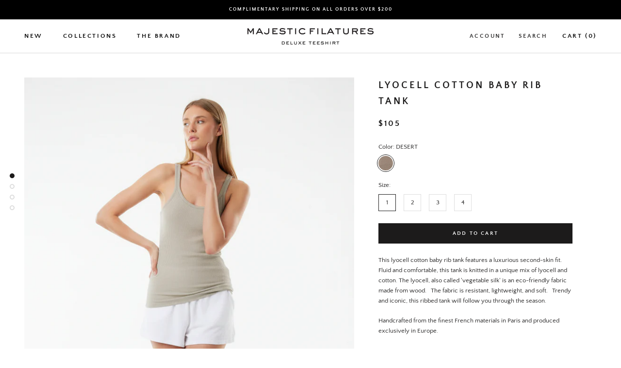

--- FILE ---
content_type: text/html; charset=utf-8
request_url: https://shopmajesticfilatures.com/products/lyocell-cotton-baby-rib-scoopneck-tank-1
body_size: 38689
content:
<!doctype html>

<html class="no-js" lang="en">
<head>
<title>
  Lyocell Cotton Baby Rib Tank
  
  
  
    &ndash; Majestic Filatures North America
  
</title><meta name="description" content="This lyocell cotton baby rib tank features a luxurious second-skin fit.  Fluid and comfortable, this tank is knitted in a unique mix of lyocell and cotton. The lyocell, also called &#39;vegetable silk&#39; is an eco-friendly fabric made from wood.   The fabric is resistant, lightweight, and soft.   Trendy and iconic, this ribb"><!-- Start of Booster Apps Seo-0.1-->
<title>Lyocell Cotton Baby Rib Tank | TANK | Majestic Filatures North America</title><meta name="description" content="This lyocell cotton baby rib tank features a luxurious second-skin fit.  Fluid and comfortable, this tank is knitted in a unique mix of lyocell and cotton. The lyocell, also called &#39;vegetable silk&#39; is an eco-friendly fabric made from wood.   The fabric is resistant, lightweight, and soft.   Trendy and iconic, this ribb Made in Europe. Free shipping in US and Canada." /><script type="application/ld+json">
  {
    "@context": "https://schema.org",
    "@type": "Organization",
    "name": "Majestic Filatures North America",
    "url": "https://shopmajesticfilatures.com",
    "description": "Shop soft touch t-shirts for women, Womens luxury essentials, Essential tees for Women, luxury women's shirts and luxury essential tees for women. Discover timeless Parisian style with premium comfort women's tee shirts and elegant design.","image": "https://shopmajesticfilatures.com/cdn/shop/t/16/assets/logo.png?v=20505",
      "logo": "https://shopmajesticfilatures.com/cdn/shop/t/16/assets/logo.png?v=20505","sameAs": ["https://instagram.com/Majesticfilaturesus"]
  }
</script>

<script type="application/ld+json">
  {
    "@context": "https://schema.org",
    "@type": "WebSite",
    "name": "Majestic Filatures North America",
    "url": "https://shopmajesticfilatures.com",
    "potentialAction": {
      "@type": "SearchAction",
      "query-input": "required name=query",
      "target": "https://shopmajesticfilatures.com/search?q={query}"
    }
  }
</script><script type="application/ld+json">
  {
    "@context": "https://schema.org",
    "@type": "Product",
    "name": "Lyocell Cotton Baby Rib Tank",
    "brand": {"@type": "Brand","name": "Majestic Filatures"},
    "sku": "M348FDE129_DESERT_1",
    "mpn": "3613369406931",
    "description": "This lyocell cotton baby rib tank features a luxurious second-skin fit.  Fluid and comfortable, this tank is knitted in a unique mix of lyocell and cotton. The lyocell, also called 'vegetable silk' is an eco-friendly fabric made from wood.   The fabric is resistant, lightweight, and soft.   Trendy and iconic, this ribbed tank will follow you through the season.  \nHandcrafted from the finest French materials in Paris and produced exclusively in Europe.\n\nLyocell Cotton\n\nScoop Neck\nLight Weight\nSleeveless\nFitted Silhouette\nMachine Wash\nLay Flat to Dry\n",
    "url": "https://shopmajesticfilatures.com/products/lyocell-cotton-baby-rib-scoopneck-tank-1","image": "https://shopmajesticfilatures.com/cdn/shop/files/M348FDE029_DESERT_2_832x.jpg?v=1766115463","itemCondition": "https://schema.org/NewCondition",
    "offers": [{
          "@type": "Offer","price": "105.00","priceCurrency": "USD",
          "itemCondition": "https://schema.org/NewCondition",
          "url": "https://shopmajesticfilatures.com/products/lyocell-cotton-baby-rib-scoopneck-tank-1?variant=45438942314741",
          "sku": "M348FDE129_DESERT_1",
          "mpn": "3613369406931",
          "availability" : "https://schema.org/InStock",
          "priceValidUntil": "2026-02-19","gtin13": "3613369406931"},{
          "@type": "Offer","price": "105.00","priceCurrency": "USD",
          "itemCondition": "https://schema.org/NewCondition",
          "url": "https://shopmajesticfilatures.com/products/lyocell-cotton-baby-rib-scoopneck-tank-1?variant=45438942347509",
          "sku": "M348FDE129_DESERT_2",
          "mpn": "3613369406948",
          "availability" : "https://schema.org/InStock",
          "priceValidUntil": "2026-02-19","gtin13": "3613369406948"},{
          "@type": "Offer","price": "105.00","priceCurrency": "USD",
          "itemCondition": "https://schema.org/NewCondition",
          "url": "https://shopmajesticfilatures.com/products/lyocell-cotton-baby-rib-scoopneck-tank-1?variant=45438942380277",
          "sku": "M348FDE129_DESERT_3",
          "mpn": "3613369406955",
          "availability" : "https://schema.org/InStock",
          "priceValidUntil": "2026-02-19","gtin13": "3613369406955"},{
          "@type": "Offer","price": "105.00","priceCurrency": "USD",
          "itemCondition": "https://schema.org/NewCondition",
          "url": "https://shopmajesticfilatures.com/products/lyocell-cotton-baby-rib-scoopneck-tank-1?variant=45438942413045",
          "sku": "M348FDE129_DESERT_4",
          "mpn": "3613369406962",
          "availability" : "https://schema.org/InStock",
          "priceValidUntil": "2026-02-19","gtin13": "3613369406962"}]}
</script>
<!-- end of Booster Apps SEO -->

<script>
window.KiwiSizing = window.KiwiSizing === undefined ? {} : window.KiwiSizing;
KiwiSizing.shop = "majesticfilatures.myshopify.com";


KiwiSizing.data = {
  collections: "266625056935",
  tags: "67% LYOCELL 33% COTTON,KNIT,LOUNGE,no-dropship,tank tops,Verishop",
  product: "8624989896949",
  vendor: "Majestic Filatures",
  type: "TANK",
  title: "Lyocell Cotton Baby Rib Tank",
  images: ["\/\/shopmajesticfilatures.com\/cdn\/shop\/files\/M348FDE029_DESERT_2.jpg?v=1766115463","\/\/shopmajesticfilatures.com\/cdn\/shop\/files\/M348FDE129.jpg?v=1766115463","\/\/shopmajesticfilatures.com\/cdn\/shop\/files\/M348FDE129_DESERT_1.jpg?v=1766115463","\/\/shopmajesticfilatures.com\/cdn\/shop\/files\/M348FDE129_DESERT.webp?v=1747012717"],
  options: [{"name":"Color","position":1,"values":["DESERT"]},{"name":"Size","position":2,"values":["1","2","3","4"]}],
  variants: [{"id":45438942314741,"title":"DESERT \/ 1","option1":"DESERT","option2":"1","option3":null,"sku":"M348FDE129_DESERT_1","requires_shipping":true,"taxable":true,"featured_image":{"id":40887167615221,"product_id":8624989896949,"position":3,"created_at":"2024-05-26T01:38:05-04:00","updated_at":"2025-12-18T22:37:43-05:00","alt":"Lyocell Cotton Baby Rib Tank - TANK - Majestic Filatures North America","width":832,"height":1248,"src":"\/\/shopmajesticfilatures.com\/cdn\/shop\/files\/M348FDE129_DESERT_1.jpg?v=1766115463","variant_ids":[45438942314741,45438942347509,45438942380277,45438942413045]},"available":true,"name":"Lyocell Cotton Baby Rib Tank - DESERT \/ 1","public_title":"DESERT \/ 1","options":["DESERT","1"],"price":10500,"weight":0,"compare_at_price":10500,"inventory_management":"shopify","barcode":"3613369406931","featured_media":{"alt":"Lyocell Cotton Baby Rib Tank - TANK - Majestic Filatures North America","id":34071261741301,"position":3,"preview_image":{"aspect_ratio":0.667,"height":1248,"width":832,"src":"\/\/shopmajesticfilatures.com\/cdn\/shop\/files\/M348FDE129_DESERT_1.jpg?v=1766115463"}},"requires_selling_plan":false,"selling_plan_allocations":[]},{"id":45438942347509,"title":"DESERT \/ 2","option1":"DESERT","option2":"2","option3":null,"sku":"M348FDE129_DESERT_2","requires_shipping":true,"taxable":true,"featured_image":{"id":40887167615221,"product_id":8624989896949,"position":3,"created_at":"2024-05-26T01:38:05-04:00","updated_at":"2025-12-18T22:37:43-05:00","alt":"Lyocell Cotton Baby Rib Tank - TANK - Majestic Filatures North America","width":832,"height":1248,"src":"\/\/shopmajesticfilatures.com\/cdn\/shop\/files\/M348FDE129_DESERT_1.jpg?v=1766115463","variant_ids":[45438942314741,45438942347509,45438942380277,45438942413045]},"available":true,"name":"Lyocell Cotton Baby Rib Tank - DESERT \/ 2","public_title":"DESERT \/ 2","options":["DESERT","2"],"price":10500,"weight":0,"compare_at_price":10500,"inventory_management":"shopify","barcode":"3613369406948","featured_media":{"alt":"Lyocell Cotton Baby Rib Tank - TANK - Majestic Filatures North America","id":34071261741301,"position":3,"preview_image":{"aspect_ratio":0.667,"height":1248,"width":832,"src":"\/\/shopmajesticfilatures.com\/cdn\/shop\/files\/M348FDE129_DESERT_1.jpg?v=1766115463"}},"requires_selling_plan":false,"selling_plan_allocations":[]},{"id":45438942380277,"title":"DESERT \/ 3","option1":"DESERT","option2":"3","option3":null,"sku":"M348FDE129_DESERT_3","requires_shipping":true,"taxable":true,"featured_image":{"id":40887167615221,"product_id":8624989896949,"position":3,"created_at":"2024-05-26T01:38:05-04:00","updated_at":"2025-12-18T22:37:43-05:00","alt":"Lyocell Cotton Baby Rib Tank - TANK - Majestic Filatures North America","width":832,"height":1248,"src":"\/\/shopmajesticfilatures.com\/cdn\/shop\/files\/M348FDE129_DESERT_1.jpg?v=1766115463","variant_ids":[45438942314741,45438942347509,45438942380277,45438942413045]},"available":true,"name":"Lyocell Cotton Baby Rib Tank - DESERT \/ 3","public_title":"DESERT \/ 3","options":["DESERT","3"],"price":10500,"weight":0,"compare_at_price":10500,"inventory_management":"shopify","barcode":"3613369406955","featured_media":{"alt":"Lyocell Cotton Baby Rib Tank - TANK - Majestic Filatures North America","id":34071261741301,"position":3,"preview_image":{"aspect_ratio":0.667,"height":1248,"width":832,"src":"\/\/shopmajesticfilatures.com\/cdn\/shop\/files\/M348FDE129_DESERT_1.jpg?v=1766115463"}},"requires_selling_plan":false,"selling_plan_allocations":[]},{"id":45438942413045,"title":"DESERT \/ 4","option1":"DESERT","option2":"4","option3":null,"sku":"M348FDE129_DESERT_4","requires_shipping":true,"taxable":true,"featured_image":{"id":40887167615221,"product_id":8624989896949,"position":3,"created_at":"2024-05-26T01:38:05-04:00","updated_at":"2025-12-18T22:37:43-05:00","alt":"Lyocell Cotton Baby Rib Tank - TANK - Majestic Filatures North America","width":832,"height":1248,"src":"\/\/shopmajesticfilatures.com\/cdn\/shop\/files\/M348FDE129_DESERT_1.jpg?v=1766115463","variant_ids":[45438942314741,45438942347509,45438942380277,45438942413045]},"available":true,"name":"Lyocell Cotton Baby Rib Tank - DESERT \/ 4","public_title":"DESERT \/ 4","options":["DESERT","4"],"price":10500,"weight":0,"compare_at_price":10500,"inventory_management":"shopify","barcode":"3613369406962","featured_media":{"alt":"Lyocell Cotton Baby Rib Tank - TANK - Majestic Filatures North America","id":34071261741301,"position":3,"preview_image":{"aspect_ratio":0.667,"height":1248,"width":832,"src":"\/\/shopmajesticfilatures.com\/cdn\/shop\/files\/M348FDE129_DESERT_1.jpg?v=1766115463"}},"requires_selling_plan":false,"selling_plan_allocations":[]}],
};

</script>
    <meta charset="utf-8"> 
    <meta http-equiv="X-UA-Compatible" content="IE=edge,chrome=1">
    <meta name="viewport" content="width=device-width, initial-scale=1.0, height=device-height, minimum-scale=1.0, maximum-scale=1.0">
    <meta name="theme-color" content="">


    <link rel="canonical" href="https://shopmajesticfilatures.com/products/lyocell-cotton-baby-rib-scoopneck-tank-1"><link rel="shortcut icon" href="//shopmajesticfilatures.com/cdn/shop/files/majestic-filatures-favicon-360x360_96x.png?v=1614393581" type="image/png"><meta property="og:type" content="product">
  <meta property="og:title" content="Lyocell Cotton Baby Rib Tank"><meta property="og:image" content="http://shopmajesticfilatures.com/cdn/shop/files/M348FDE029_DESERT_2.jpg?v=1766115463">
    <meta property="og:image:secure_url" content="https://shopmajesticfilatures.com/cdn/shop/files/M348FDE029_DESERT_2.jpg?v=1766115463">
    <meta property="og:image:width" content="832">
    <meta property="og:image:height" content="1248"><meta property="product:price:amount" content="105.00">
  <meta property="product:price:currency" content="USD"><meta property="og:description" content="This lyocell cotton baby rib tank features a luxurious second-skin fit.  Fluid and comfortable, this tank is knitted in a unique mix of lyocell and cotton. The lyocell, also called &#39;vegetable silk&#39; is an eco-friendly fabric made from wood.   The fabric is resistant, lightweight, and soft.   Trendy and iconic, this ribb"><meta property="og:url" content="https://shopmajesticfilatures.com/products/lyocell-cotton-baby-rib-scoopneck-tank-1">
<meta property="og:site_name" content="Majestic Filatures North America"><meta name="twitter:card" content="summary"><meta name="twitter:title" content="Lyocell Cotton Baby Rib Tank">
  <meta name="twitter:description" content="This lyocell cotton baby rib tank features a luxurious second-skin fit.  Fluid and comfortable, this tank is knitted in a unique mix of lyocell and cotton. The lyocell, also called &#39;vegetable silk&#39; is an eco-friendly fabric made from wood.   The fabric is resistant, lightweight, and soft.   Trendy and iconic, this ribbed tank will follow you through the season.  
Handcrafted from the finest French materials in Paris and produced exclusively in Europe.

Lyocell Cotton

Scoop Neck
Light Weight
Sleeveless
Fitted Silhouette
Machine Wash
Lay Flat to Dry
">
  <meta name="twitter:image" content="https://shopmajesticfilatures.com/cdn/shop/files/M348FDE029_DESERT_2_600x600_crop_center.jpg?v=1766115463">
    <style>
  @font-face {
  font-family: "Quattrocento Sans";
  font-weight: 700;
  font-style: normal;
  font-display: fallback;
  src: url("//shopmajesticfilatures.com/cdn/fonts/quattrocento_sans/quattrocentosans_n7.bdda9092621b2e3b4284b12e8f0c092969b176c1.woff2") format("woff2"),
       url("//shopmajesticfilatures.com/cdn/fonts/quattrocento_sans/quattrocentosans_n7.3f8ab2a91343269966c4aa4831bcd588e7ce07b9.woff") format("woff");
}

  @font-face {
  font-family: "Quattrocento Sans";
  font-weight: 400;
  font-style: normal;
  font-display: fallback;
  src: url("//shopmajesticfilatures.com/cdn/fonts/quattrocento_sans/quattrocentosans_n4.ce5e9bf514e68f53bdd875976847cf755c702eaa.woff2") format("woff2"),
       url("//shopmajesticfilatures.com/cdn/fonts/quattrocento_sans/quattrocentosans_n4.44bbfb57d228eb8bb083d1f98e7d96e16137abce.woff") format("woff");
}


  @font-face {
  font-family: "Quattrocento Sans";
  font-weight: 700;
  font-style: normal;
  font-display: fallback;
  src: url("//shopmajesticfilatures.com/cdn/fonts/quattrocento_sans/quattrocentosans_n7.bdda9092621b2e3b4284b12e8f0c092969b176c1.woff2") format("woff2"),
       url("//shopmajesticfilatures.com/cdn/fonts/quattrocento_sans/quattrocentosans_n7.3f8ab2a91343269966c4aa4831bcd588e7ce07b9.woff") format("woff");
}

  @font-face {
  font-family: "Quattrocento Sans";
  font-weight: 400;
  font-style: italic;
  font-display: fallback;
  src: url("//shopmajesticfilatures.com/cdn/fonts/quattrocento_sans/quattrocentosans_i4.4f70b1e78f59fa1468e3436ab863ff0bf71e71bb.woff2") format("woff2"),
       url("//shopmajesticfilatures.com/cdn/fonts/quattrocento_sans/quattrocentosans_i4.b695efef5d957af404945574b7239740f79b899f.woff") format("woff");
}

  @font-face {
  font-family: "Quattrocento Sans";
  font-weight: 700;
  font-style: italic;
  font-display: fallback;
  src: url("//shopmajesticfilatures.com/cdn/fonts/quattrocento_sans/quattrocentosans_i7.49d754c8032546c24062cf385f8660abbb11ef1e.woff2") format("woff2"),
       url("//shopmajesticfilatures.com/cdn/fonts/quattrocento_sans/quattrocentosans_i7.567b0b818999022d5a9ccb99542d8ff8cdb497df.woff") format("woff");
}


  :root {
    --heading-font-family : "Quattrocento Sans", sans-serif;
    --heading-font-weight : 700;
    --heading-font-style  : normal;

    --text-font-family : "Quattrocento Sans", sans-serif;
    --text-font-weight : 400;
    --text-font-style  : normal;

    --base-text-font-size   : 13px;
    --default-text-font-size: 14px;--background          : #ffffff;
    --background-rgb      : 255, 255, 255;
    --light-background    : #ffffff;
    --light-background-rgb: 255, 255, 255;
    --heading-color       : #1c1b1b;
    --text-color          : #1c1b1b;
    --text-color-rgb      : 28, 27, 27;
    --text-color-light    : #1c1b1b;
    --text-color-light-rgb: 28, 27, 27;
    --link-color          : #323232;
    --link-color-rgb      : 50, 50, 50;
    --border-color        : #dddddd;
    --border-color-rgb    : 221, 221, 221;

    --button-background    : #1c1b1b;
    --button-background-rgb: 28, 27, 27;
    --button-text-color    : #ffffff;

    --header-background       : #ffffff;
    --header-heading-color    : #080808;
    --header-light-text-color : #2d2c2c;
    --header-border-color     : #dadada;

    --footer-background    : #ffffff;
    --footer-text-color    : #000000;
    --footer-heading-color : #000000;
    --footer-border-color  : #d9d9d9;

    --navigation-background      : #ffffff;
    --navigation-background-rgb  : 255, 255, 255;
    --navigation-text-color      : #5c5c5c;
    --navigation-text-color-light: rgba(92, 92, 92, 0.5);
    --navigation-border-color    : rgba(92, 92, 92, 0.25);

    --newsletter-popup-background     : #ffffff;
    --newsletter-popup-text-color     : #1c1b1b;
    --newsletter-popup-text-color-rgb : 28, 27, 27;

    --secondary-elements-background       : #5c5c5c;
    --secondary-elements-background-rgb   : 92, 92, 92;
    --secondary-elements-text-color       : #ffffff;
    --secondary-elements-text-color-light : rgba(255, 255, 255, 0.5);
    --secondary-elements-border-color     : rgba(255, 255, 255, 0.25);

    --product-sale-price-color    : #f94c43;
    --product-sale-price-color-rgb: 249, 76, 67;

    /* Products */

    --horizontal-spacing-four-products-per-row: 20px;
        --horizontal-spacing-two-products-per-row : 20px;

    --vertical-spacing-four-products-per-row: 40px;
        --vertical-spacing-two-products-per-row : 50px;

    /* Animation */
    --drawer-transition-timing: cubic-bezier(0.645, 0.045, 0.355, 1);
    --header-base-height: 80px; /* We set a default for browsers that do not support CSS variables */

    /* Cursors */
    --cursor-zoom-in-svg    : url(//shopmajesticfilatures.com/cdn/shop/t/16/assets/cursor-zoom-in.svg?v=170532930330058140181763825807);
    --cursor-zoom-in-2x-svg : url(//shopmajesticfilatures.com/cdn/shop/t/16/assets/cursor-zoom-in-2x.svg?v=56685658183649387561763825807);
  }
</style>

<script>
  // IE11 does not have support for CSS variables, so we have to polyfill them
  if (!(((window || {}).CSS || {}).supports && window.CSS.supports('(--a: 0)'))) {
    const script = document.createElement('script');
    script.type = 'text/javascript';
    script.src = 'https://cdn.jsdelivr.net/npm/css-vars-ponyfill@2';
    script.onload = function() {
      cssVars({});
    };

    document.getElementsByTagName('head')[0].appendChild(script);
  }
</script>

    <script>window.performance && window.performance.mark && window.performance.mark('shopify.content_for_header.start');</script><meta name="facebook-domain-verification" content="j1k84zboknncgx2p0r2115e77asfew">
<meta name="facebook-domain-verification" content="7eiu6hbnelfujhrj3e5fxfnj0owz40">
<meta name="facebook-domain-verification" content="l4kk9wvvlnn48bu55sbawuaqw6lsxx">
<meta name="facebook-domain-verification" content="q45r3l6ihg26usuu3ti97erg7voilo">
<meta name="google-site-verification" content="wqNdAqlFisDRUgmfwchHvadHZB4k7iDi8b0O878qnYw">
<meta id="shopify-digital-wallet" name="shopify-digital-wallet" content="/42840064167/digital_wallets/dialog">
<meta name="shopify-checkout-api-token" content="cee64f6aabc59e97c37ceb8f5c152b22">
<meta id="in-context-paypal-metadata" data-shop-id="42840064167" data-venmo-supported="true" data-environment="production" data-locale="en_US" data-paypal-v4="true" data-currency="USD">
<link rel="alternate" type="application/json+oembed" href="https://shopmajesticfilatures.com/products/lyocell-cotton-baby-rib-scoopneck-tank-1.oembed">
<script async="async" src="/checkouts/internal/preloads.js?locale=en-US"></script>
<link rel="preconnect" href="https://shop.app" crossorigin="anonymous">
<script async="async" src="https://shop.app/checkouts/internal/preloads.js?locale=en-US&shop_id=42840064167" crossorigin="anonymous"></script>
<script id="apple-pay-shop-capabilities" type="application/json">{"shopId":42840064167,"countryCode":"US","currencyCode":"USD","merchantCapabilities":["supports3DS"],"merchantId":"gid:\/\/shopify\/Shop\/42840064167","merchantName":"Majestic Filatures North America","requiredBillingContactFields":["postalAddress","email","phone"],"requiredShippingContactFields":["postalAddress","email","phone"],"shippingType":"shipping","supportedNetworks":["visa","masterCard","amex","discover","elo","jcb"],"total":{"type":"pending","label":"Majestic Filatures North America","amount":"1.00"},"shopifyPaymentsEnabled":true,"supportsSubscriptions":true}</script>
<script id="shopify-features" type="application/json">{"accessToken":"cee64f6aabc59e97c37ceb8f5c152b22","betas":["rich-media-storefront-analytics"],"domain":"shopmajesticfilatures.com","predictiveSearch":true,"shopId":42840064167,"locale":"en"}</script>
<script>var Shopify = Shopify || {};
Shopify.shop = "majesticfilatures.myshopify.com";
Shopify.locale = "en";
Shopify.currency = {"active":"USD","rate":"1.0"};
Shopify.country = "US";
Shopify.theme = {"name":"Current Theme 2025-11-24","id":154357825781,"schema_name":"Prestige","schema_version":"4.13.0","theme_store_id":855,"role":"main"};
Shopify.theme.handle = "null";
Shopify.theme.style = {"id":null,"handle":null};
Shopify.cdnHost = "shopmajesticfilatures.com/cdn";
Shopify.routes = Shopify.routes || {};
Shopify.routes.root = "/";</script>
<script type="module">!function(o){(o.Shopify=o.Shopify||{}).modules=!0}(window);</script>
<script>!function(o){function n(){var o=[];function n(){o.push(Array.prototype.slice.apply(arguments))}return n.q=o,n}var t=o.Shopify=o.Shopify||{};t.loadFeatures=n(),t.autoloadFeatures=n()}(window);</script>
<script>
  window.ShopifyPay = window.ShopifyPay || {};
  window.ShopifyPay.apiHost = "shop.app\/pay";
  window.ShopifyPay.redirectState = null;
</script>
<script id="shop-js-analytics" type="application/json">{"pageType":"product"}</script>
<script defer="defer" async type="module" src="//shopmajesticfilatures.com/cdn/shopifycloud/shop-js/modules/v2/client.init-shop-cart-sync_BApSsMSl.en.esm.js"></script>
<script defer="defer" async type="module" src="//shopmajesticfilatures.com/cdn/shopifycloud/shop-js/modules/v2/chunk.common_CBoos6YZ.esm.js"></script>
<script type="module">
  await import("//shopmajesticfilatures.com/cdn/shopifycloud/shop-js/modules/v2/client.init-shop-cart-sync_BApSsMSl.en.esm.js");
await import("//shopmajesticfilatures.com/cdn/shopifycloud/shop-js/modules/v2/chunk.common_CBoos6YZ.esm.js");

  window.Shopify.SignInWithShop?.initShopCartSync?.({"fedCMEnabled":true,"windoidEnabled":true});

</script>
<script>
  window.Shopify = window.Shopify || {};
  if (!window.Shopify.featureAssets) window.Shopify.featureAssets = {};
  window.Shopify.featureAssets['shop-js'] = {"shop-cart-sync":["modules/v2/client.shop-cart-sync_DJczDl9f.en.esm.js","modules/v2/chunk.common_CBoos6YZ.esm.js"],"init-fed-cm":["modules/v2/client.init-fed-cm_BzwGC0Wi.en.esm.js","modules/v2/chunk.common_CBoos6YZ.esm.js"],"init-windoid":["modules/v2/client.init-windoid_BS26ThXS.en.esm.js","modules/v2/chunk.common_CBoos6YZ.esm.js"],"init-shop-email-lookup-coordinator":["modules/v2/client.init-shop-email-lookup-coordinator_DFwWcvrS.en.esm.js","modules/v2/chunk.common_CBoos6YZ.esm.js"],"shop-cash-offers":["modules/v2/client.shop-cash-offers_DthCPNIO.en.esm.js","modules/v2/chunk.common_CBoos6YZ.esm.js","modules/v2/chunk.modal_Bu1hFZFC.esm.js"],"shop-button":["modules/v2/client.shop-button_D_JX508o.en.esm.js","modules/v2/chunk.common_CBoos6YZ.esm.js"],"shop-toast-manager":["modules/v2/client.shop-toast-manager_tEhgP2F9.en.esm.js","modules/v2/chunk.common_CBoos6YZ.esm.js"],"avatar":["modules/v2/client.avatar_BTnouDA3.en.esm.js"],"pay-button":["modules/v2/client.pay-button_BuNmcIr_.en.esm.js","modules/v2/chunk.common_CBoos6YZ.esm.js"],"init-shop-cart-sync":["modules/v2/client.init-shop-cart-sync_BApSsMSl.en.esm.js","modules/v2/chunk.common_CBoos6YZ.esm.js"],"shop-login-button":["modules/v2/client.shop-login-button_DwLgFT0K.en.esm.js","modules/v2/chunk.common_CBoos6YZ.esm.js","modules/v2/chunk.modal_Bu1hFZFC.esm.js"],"init-customer-accounts-sign-up":["modules/v2/client.init-customer-accounts-sign-up_TlVCiykN.en.esm.js","modules/v2/client.shop-login-button_DwLgFT0K.en.esm.js","modules/v2/chunk.common_CBoos6YZ.esm.js","modules/v2/chunk.modal_Bu1hFZFC.esm.js"],"init-shop-for-new-customer-accounts":["modules/v2/client.init-shop-for-new-customer-accounts_DrjXSI53.en.esm.js","modules/v2/client.shop-login-button_DwLgFT0K.en.esm.js","modules/v2/chunk.common_CBoos6YZ.esm.js","modules/v2/chunk.modal_Bu1hFZFC.esm.js"],"init-customer-accounts":["modules/v2/client.init-customer-accounts_C0Oh2ljF.en.esm.js","modules/v2/client.shop-login-button_DwLgFT0K.en.esm.js","modules/v2/chunk.common_CBoos6YZ.esm.js","modules/v2/chunk.modal_Bu1hFZFC.esm.js"],"shop-follow-button":["modules/v2/client.shop-follow-button_C5D3XtBb.en.esm.js","modules/v2/chunk.common_CBoos6YZ.esm.js","modules/v2/chunk.modal_Bu1hFZFC.esm.js"],"checkout-modal":["modules/v2/client.checkout-modal_8TC_1FUY.en.esm.js","modules/v2/chunk.common_CBoos6YZ.esm.js","modules/v2/chunk.modal_Bu1hFZFC.esm.js"],"lead-capture":["modules/v2/client.lead-capture_D-pmUjp9.en.esm.js","modules/v2/chunk.common_CBoos6YZ.esm.js","modules/v2/chunk.modal_Bu1hFZFC.esm.js"],"shop-login":["modules/v2/client.shop-login_BmtnoEUo.en.esm.js","modules/v2/chunk.common_CBoos6YZ.esm.js","modules/v2/chunk.modal_Bu1hFZFC.esm.js"],"payment-terms":["modules/v2/client.payment-terms_BHOWV7U_.en.esm.js","modules/v2/chunk.common_CBoos6YZ.esm.js","modules/v2/chunk.modal_Bu1hFZFC.esm.js"]};
</script>
<script>(function() {
  var isLoaded = false;
  function asyncLoad() {
    if (isLoaded) return;
    isLoaded = true;
    var urls = ["https:\/\/afterpay.crucialcommerceapps.com\/appJS?shop=majesticfilatures.myshopify.com","https:\/\/app.kiwisizing.com\/web\/js\/dist\/kiwiSizing\/plugin\/SizingPlugin.prod.js?v=330\u0026shop=majesticfilatures.myshopify.com","https:\/\/instafeed.nfcube.com\/cdn\/ed0b36b4d019d30e3a0052b2d1ead65e.js?shop=majesticfilatures.myshopify.com","https:\/\/chimpstatic.com\/mcjs-connected\/js\/users\/bd00c17ea38de07b149dd76dd\/6a9cebac0300e15f007d523b0.js?shop=majesticfilatures.myshopify.com","https:\/\/cdn1.stamped.io\/files\/widget.min.js?shop=majesticfilatures.myshopify.com"];
    for (var i = 0; i < urls.length; i++) {
      var s = document.createElement('script');
      s.type = 'text/javascript';
      s.async = true;
      s.src = urls[i];
      var x = document.getElementsByTagName('script')[0];
      x.parentNode.insertBefore(s, x);
    }
  };
  if(window.attachEvent) {
    window.attachEvent('onload', asyncLoad);
  } else {
    window.addEventListener('load', asyncLoad, false);
  }
})();</script>
<script id="__st">var __st={"a":42840064167,"offset":-18000,"reqid":"37d02fe9-6864-4ac5-b1e0-59634ed50060-1768920809","pageurl":"shopmajesticfilatures.com\/products\/lyocell-cotton-baby-rib-scoopneck-tank-1","u":"29145bc6984b","p":"product","rtyp":"product","rid":8624989896949};</script>
<script>window.ShopifyPaypalV4VisibilityTracking = true;</script>
<script id="captcha-bootstrap">!function(){'use strict';const t='contact',e='account',n='new_comment',o=[[t,t],['blogs',n],['comments',n],[t,'customer']],c=[[e,'customer_login'],[e,'guest_login'],[e,'recover_customer_password'],[e,'create_customer']],r=t=>t.map((([t,e])=>`form[action*='/${t}']:not([data-nocaptcha='true']) input[name='form_type'][value='${e}']`)).join(','),a=t=>()=>t?[...document.querySelectorAll(t)].map((t=>t.form)):[];function s(){const t=[...o],e=r(t);return a(e)}const i='password',u='form_key',d=['recaptcha-v3-token','g-recaptcha-response','h-captcha-response',i],f=()=>{try{return window.sessionStorage}catch{return}},m='__shopify_v',_=t=>t.elements[u];function p(t,e,n=!1){try{const o=window.sessionStorage,c=JSON.parse(o.getItem(e)),{data:r}=function(t){const{data:e,action:n}=t;return t[m]||n?{data:e,action:n}:{data:t,action:n}}(c);for(const[e,n]of Object.entries(r))t.elements[e]&&(t.elements[e].value=n);n&&o.removeItem(e)}catch(o){console.error('form repopulation failed',{error:o})}}const l='form_type',E='cptcha';function T(t){t.dataset[E]=!0}const w=window,h=w.document,L='Shopify',v='ce_forms',y='captcha';let A=!1;((t,e)=>{const n=(g='f06e6c50-85a8-45c8-87d0-21a2b65856fe',I='https://cdn.shopify.com/shopifycloud/storefront-forms-hcaptcha/ce_storefront_forms_captcha_hcaptcha.v1.5.2.iife.js',D={infoText:'Protected by hCaptcha',privacyText:'Privacy',termsText:'Terms'},(t,e,n)=>{const o=w[L][v],c=o.bindForm;if(c)return c(t,g,e,D).then(n);var r;o.q.push([[t,g,e,D],n]),r=I,A||(h.body.append(Object.assign(h.createElement('script'),{id:'captcha-provider',async:!0,src:r})),A=!0)});var g,I,D;w[L]=w[L]||{},w[L][v]=w[L][v]||{},w[L][v].q=[],w[L][y]=w[L][y]||{},w[L][y].protect=function(t,e){n(t,void 0,e),T(t)},Object.freeze(w[L][y]),function(t,e,n,w,h,L){const[v,y,A,g]=function(t,e,n){const i=e?o:[],u=t?c:[],d=[...i,...u],f=r(d),m=r(i),_=r(d.filter((([t,e])=>n.includes(e))));return[a(f),a(m),a(_),s()]}(w,h,L),I=t=>{const e=t.target;return e instanceof HTMLFormElement?e:e&&e.form},D=t=>v().includes(t);t.addEventListener('submit',(t=>{const e=I(t);if(!e)return;const n=D(e)&&!e.dataset.hcaptchaBound&&!e.dataset.recaptchaBound,o=_(e),c=g().includes(e)&&(!o||!o.value);(n||c)&&t.preventDefault(),c&&!n&&(function(t){try{if(!f())return;!function(t){const e=f();if(!e)return;const n=_(t);if(!n)return;const o=n.value;o&&e.removeItem(o)}(t);const e=Array.from(Array(32),(()=>Math.random().toString(36)[2])).join('');!function(t,e){_(t)||t.append(Object.assign(document.createElement('input'),{type:'hidden',name:u})),t.elements[u].value=e}(t,e),function(t,e){const n=f();if(!n)return;const o=[...t.querySelectorAll(`input[type='${i}']`)].map((({name:t})=>t)),c=[...d,...o],r={};for(const[a,s]of new FormData(t).entries())c.includes(a)||(r[a]=s);n.setItem(e,JSON.stringify({[m]:1,action:t.action,data:r}))}(t,e)}catch(e){console.error('failed to persist form',e)}}(e),e.submit())}));const S=(t,e)=>{t&&!t.dataset[E]&&(n(t,e.some((e=>e===t))),T(t))};for(const o of['focusin','change'])t.addEventListener(o,(t=>{const e=I(t);D(e)&&S(e,y())}));const B=e.get('form_key'),M=e.get(l),P=B&&M;t.addEventListener('DOMContentLoaded',(()=>{const t=y();if(P)for(const e of t)e.elements[l].value===M&&p(e,B);[...new Set([...A(),...v().filter((t=>'true'===t.dataset.shopifyCaptcha))])].forEach((e=>S(e,t)))}))}(h,new URLSearchParams(w.location.search),n,t,e,['guest_login'])})(!0,!0)}();</script>
<script integrity="sha256-4kQ18oKyAcykRKYeNunJcIwy7WH5gtpwJnB7kiuLZ1E=" data-source-attribution="shopify.loadfeatures" defer="defer" src="//shopmajesticfilatures.com/cdn/shopifycloud/storefront/assets/storefront/load_feature-a0a9edcb.js" crossorigin="anonymous"></script>
<script crossorigin="anonymous" defer="defer" src="//shopmajesticfilatures.com/cdn/shopifycloud/storefront/assets/shopify_pay/storefront-65b4c6d7.js?v=20250812"></script>
<script data-source-attribution="shopify.dynamic_checkout.dynamic.init">var Shopify=Shopify||{};Shopify.PaymentButton=Shopify.PaymentButton||{isStorefrontPortableWallets:!0,init:function(){window.Shopify.PaymentButton.init=function(){};var t=document.createElement("script");t.src="https://shopmajesticfilatures.com/cdn/shopifycloud/portable-wallets/latest/portable-wallets.en.js",t.type="module",document.head.appendChild(t)}};
</script>
<script data-source-attribution="shopify.dynamic_checkout.buyer_consent">
  function portableWalletsHideBuyerConsent(e){var t=document.getElementById("shopify-buyer-consent"),n=document.getElementById("shopify-subscription-policy-button");t&&n&&(t.classList.add("hidden"),t.setAttribute("aria-hidden","true"),n.removeEventListener("click",e))}function portableWalletsShowBuyerConsent(e){var t=document.getElementById("shopify-buyer-consent"),n=document.getElementById("shopify-subscription-policy-button");t&&n&&(t.classList.remove("hidden"),t.removeAttribute("aria-hidden"),n.addEventListener("click",e))}window.Shopify?.PaymentButton&&(window.Shopify.PaymentButton.hideBuyerConsent=portableWalletsHideBuyerConsent,window.Shopify.PaymentButton.showBuyerConsent=portableWalletsShowBuyerConsent);
</script>
<script data-source-attribution="shopify.dynamic_checkout.cart.bootstrap">document.addEventListener("DOMContentLoaded",(function(){function t(){return document.querySelector("shopify-accelerated-checkout-cart, shopify-accelerated-checkout")}if(t())Shopify.PaymentButton.init();else{new MutationObserver((function(e,n){t()&&(Shopify.PaymentButton.init(),n.disconnect())})).observe(document.body,{childList:!0,subtree:!0})}}));
</script>
<link id="shopify-accelerated-checkout-styles" rel="stylesheet" media="screen" href="https://shopmajesticfilatures.com/cdn/shopifycloud/portable-wallets/latest/accelerated-checkout-backwards-compat.css" crossorigin="anonymous">
<style id="shopify-accelerated-checkout-cart">
        #shopify-buyer-consent {
  margin-top: 1em;
  display: inline-block;
  width: 100%;
}

#shopify-buyer-consent.hidden {
  display: none;
}

#shopify-subscription-policy-button {
  background: none;
  border: none;
  padding: 0;
  text-decoration: underline;
  font-size: inherit;
  cursor: pointer;
}

#shopify-subscription-policy-button::before {
  box-shadow: none;
}

      </style>

<script>window.performance && window.performance.mark && window.performance.mark('shopify.content_for_header.end');</script>

    <link rel="stylesheet" href="//shopmajesticfilatures.com/cdn/shop/t/16/assets/theme.css?v=158947383706239987011763833217">

    <script>// This allows to expose several variables to the global scope, to be used in scripts
      window.theme = {
        pageType: "product",
        moneyFormat: "${{amount}}",
        moneyWithCurrencyFormat: "${{amount}} USD",
        productImageSize: "natural",
        searchMode: "product",
        showPageTransition: false,
        showElementStaggering: false,
        showImageZooming: false
      };

      window.routes = {
        rootUrl: "\/",
        rootUrlWithoutSlash: '',
        cartUrl: "\/cart",
        cartAddUrl: "\/cart\/add",
        cartChangeUrl: "\/cart\/change",
        searchUrl: "\/search",
        productRecommendationsUrl: "\/recommendations\/products"
      };

      window.languages = {
        cartAddNote: "Add Order Note",
        cartEditNote: "Edit Order Note",
        productImageLoadingError: "This image could not be loaded. Please try to reload the page.",
        productFormAddToCart: "Add to cart",
        productFormUnavailable: "Unavailable",
        productFormSoldOut: "Sold Out",
        shippingEstimatorOneResult: "1 option available:",
        shippingEstimatorMoreResults: "{{count}} options available:",
        shippingEstimatorNoResults: "No shipping could be found"
      };

      window.lazySizesConfig = {
        loadHidden: false,
        hFac: 0.5,
        expFactor: 2,
        ricTimeout: 150,
        lazyClass: 'Image--lazyLoad',
        loadingClass: 'Image--lazyLoading',
        loadedClass: 'Image--lazyLoaded'
      };

      document.documentElement.className = document.documentElement.className.replace('no-js', 'js');
      document.documentElement.style.setProperty('--window-height', window.innerHeight + 'px');

      // We do a quick detection of some features (we could use Modernizr but for so little...)
      (function() {
        document.documentElement.className += ((window.CSS && window.CSS.supports('(position: sticky) or (position: -webkit-sticky)')) ? ' supports-sticky' : ' no-supports-sticky');
        document.documentElement.className += (window.matchMedia('(-moz-touch-enabled: 1), (hover: none)')).matches ? ' no-supports-hover' : ' supports-hover';
      }());
    </script>

    <script src="//shopmajesticfilatures.com/cdn/shop/t/16/assets/lazysizes.min.js?v=174358363404432586981763825807" async></script><script src="https://polyfill-fastly.net/v3/polyfill.min.js?unknown=polyfill&features=fetch,Element.prototype.closest,Element.prototype.remove,Element.prototype.classList,Array.prototype.includes,Array.prototype.fill,Object.assign,CustomEvent,IntersectionObserver,IntersectionObserverEntry,URL" defer></script>
    <script src="//shopmajesticfilatures.com/cdn/shop/t/16/assets/libs.min.js?v=26178543184394469741763825807" defer></script>
    <script src="//shopmajesticfilatures.com/cdn/shop/t/16/assets/theme.min.js?v=159976158040161064131763825807" defer></script>
    <script src="//shopmajesticfilatures.com/cdn/shop/t/16/assets/custom.js?v=183944157590872491501763825807" defer></script>

    <script>
      (function () {
        window.onpageshow = function() {
          if (window.theme.showPageTransition) {
            var pageTransition = document.querySelector('.PageTransition');

            if (pageTransition) {
              pageTransition.style.visibility = 'visible';
              pageTransition.style.opacity = '0';
            }
          }

          // When the page is loaded from the cache, we have to reload the cart content
          document.documentElement.dispatchEvent(new CustomEvent('cart:refresh', {
            bubbles: true
          }));
        };
      })();
    </script>

    
  <script type="application/ld+json">
  {
    "@context": "http://schema.org",
    "@type": "Product",
    "offers": [{
          "@type": "Offer",
          "name": "DESERT \/ 1",
          "availability":"https://schema.org/InStock",
          "price": 105.0,
          "priceCurrency": "USD",
          "priceValidUntil": "2026-01-30","sku": "M348FDE129_DESERT_1","url": "/products/lyocell-cotton-baby-rib-scoopneck-tank-1?variant=45438942314741"
        },
{
          "@type": "Offer",
          "name": "DESERT \/ 2",
          "availability":"https://schema.org/InStock",
          "price": 105.0,
          "priceCurrency": "USD",
          "priceValidUntil": "2026-01-30","sku": "M348FDE129_DESERT_2","url": "/products/lyocell-cotton-baby-rib-scoopneck-tank-1?variant=45438942347509"
        },
{
          "@type": "Offer",
          "name": "DESERT \/ 3",
          "availability":"https://schema.org/InStock",
          "price": 105.0,
          "priceCurrency": "USD",
          "priceValidUntil": "2026-01-30","sku": "M348FDE129_DESERT_3","url": "/products/lyocell-cotton-baby-rib-scoopneck-tank-1?variant=45438942380277"
        },
{
          "@type": "Offer",
          "name": "DESERT \/ 4",
          "availability":"https://schema.org/InStock",
          "price": 105.0,
          "priceCurrency": "USD",
          "priceValidUntil": "2026-01-30","sku": "M348FDE129_DESERT_4","url": "/products/lyocell-cotton-baby-rib-scoopneck-tank-1?variant=45438942413045"
        }
],
      "gtin13": "3613369406931",
      "productId": "3613369406931",
    "brand": {
      "name": "Majestic Filatures"
    },
    "name": "Lyocell Cotton Baby Rib Tank",
    "description": "This lyocell cotton baby rib tank features a luxurious second-skin fit.  Fluid and comfortable, this tank is knitted in a unique mix of lyocell and cotton. The lyocell, also called 'vegetable silk' is an eco-friendly fabric made from wood.   The fabric is resistant, lightweight, and soft.   Trendy and iconic, this ribbed tank will follow you through the season.  \nHandcrafted from the finest French materials in Paris and produced exclusively in Europe.\n\nLyocell Cotton\n\nScoop Neck\nLight Weight\nSleeveless\nFitted Silhouette\nMachine Wash\nLay Flat to Dry\n",
    "category": "TANK",
    "url": "/products/lyocell-cotton-baby-rib-scoopneck-tank-1",
    "sku": "M348FDE129_DESERT_1",
    "image": {
      "@type": "ImageObject",
      "url": "https://shopmajesticfilatures.com/cdn/shop/files/M348FDE029_DESERT_2_1024x.jpg?v=1766115463",
      "image": "https://shopmajesticfilatures.com/cdn/shop/files/M348FDE029_DESERT_2_1024x.jpg?v=1766115463",
      "name": "Lyocell Cotton Baby Rib Tank - TANK - Majestic Filatures North America",
      "width": "1024",
      "height": "1024"
    }
  }
  </script>



  <script type="application/ld+json">
  {
    "@context": "http://schema.org",
    "@type": "BreadcrumbList",
  "itemListElement": [{
      "@type": "ListItem",
      "position": 1,
      "name": "Translation missing: en.general.breadcrumb.home",
      "item": "https://shopmajesticfilatures.com"
    },{
          "@type": "ListItem",
          "position": 2,
          "name": "Lyocell Cotton Baby Rib Tank",
          "item": "https://shopmajesticfilatures.com/products/lyocell-cotton-baby-rib-scoopneck-tank-1"
        }]
  }
  </script>

    <script>
    window.Personizely = {
        
        customer: null,
        
        moneyFormat: '${{amount}}',
        currency: 'USD',
        cart: {"note":null,"attributes":{},"original_total_price":0,"total_price":0,"total_discount":0,"total_weight":0.0,"item_count":0,"items":[],"requires_shipping":false,"currency":"USD","items_subtotal_price":0,"cart_level_discount_applications":[],"checkout_charge_amount":0},
        cartCollections: {},
        
        product: {
          id: 8624989896949,
          collections: [266625056935],
          tags: ["67% LYOCELL 33% COTTON","KNIT","LOUNGE","no-dropship","tank tops","Verishop"]
        }
        
    };
</script>
<script src="https://static.personizely.net/6d30bc8f3f.js" type="text/javascript" async></script>

<script type="text/javascript">
  //BOOSTER APPS COMMON JS CODE
  window.BoosterApps = window.BoosterApps || {};
  window.BoosterApps.common = window.BoosterApps.common || {};
  window.BoosterApps.common.shop = {
    permanent_domain: 'majesticfilatures.myshopify.com',
    currency: "USD",
    money_format: "${{amount}}",
    id: 42840064167
  };
  

  window.BoosterApps.common.template = 'product';
  window.BoosterApps.common.cart = {};
  window.BoosterApps.common.vapid_public_key = "BO5RJ2FA8w6MW2Qt1_MKSFtoVpVjUMLYkHb2arb7zZxEaYGTMuLvmZGabSHj8q0EwlzLWBAcAU_0z-z9Xps8kF8=";

  window.BoosterApps.cs_app_url = "/apps/ba_fb_app";

  window.BoosterApps.global_config = {"asset_urls":{"loy":{"init_js":"https:\/\/cdn.shopify.com\/s\/files\/1\/0194\/1736\/6592\/t\/1\/assets\/ba_loy_init.js?v=1631902338","widget_js":"https:\/\/cdn.shopify.com\/s\/files\/1\/0194\/1736\/6592\/t\/1\/assets\/ba_loy_widget.js?v=1631902343","widget_css":"https:\/\/cdn.shopify.com\/s\/files\/1\/0194\/1736\/6592\/t\/1\/assets\/ba_loy_widget.css?v=1630424861"},"rev":{"init_js":null,"widget_js":null,"modal_js":null,"widget_css":null,"modal_css":null},"pu":{"init_js":"https:\/\/cdn.shopify.com\/s\/files\/1\/0194\/1736\/6592\/t\/1\/assets\/ba_pu_init.js?v=1620495683"},"bis":{"init_js":"https:\/\/cdn.shopify.com\/s\/files\/1\/0194\/1736\/6592\/t\/1\/assets\/ba_bis_init.js?v=1625844848","modal_js":"https:\/\/cdn.shopify.com\/s\/files\/1\/0194\/1736\/6592\/t\/1\/assets\/ba_bis_modal.js?v=1625844850","modal_css":"https:\/\/cdn.shopify.com\/s\/files\/1\/0194\/1736\/6592\/t\/1\/assets\/ba_bis_modal.css?v=1620346071"},"global":{"helper_js":"https:\/\/cdn.shopify.com\/s\/files\/1\/0194\/1736\/6592\/t\/1\/assets\/ba_tracking.js?v=1629925706"}},"proxy_paths":{"pu":"\/apps\/ba_fb_app","app_metrics":"\/apps\/ba_fb_app\/app_metrics","push_subscription":"\/apps\/ba_fb_app\/push"},"aat":["seo","pu"],"uat":true,"pv":false,"bam":false};



    window.BoosterApps.pu_config = {"push_prompt_cover_enabled":false,"push_prompt_cover_title":"One small step","push_prompt_cover_message":"Allow your browser to receive notifications"};


  for (i = 0; i < window.localStorage.length; i++) {
    var key = window.localStorage.key(i);
    if (key.slice(0,10) === "ba_msg_sub") {
      window.BoosterApps.can_update_cart = true;
    }
  }

  
    if (window.BoosterApps.common.template == 'product'){
      window.BoosterApps.common.product = {
        id: 8624989896949, price: 10500, handle: "lyocell-cotton-baby-rib-scoopneck-tank-1", tags: ["67% LYOCELL 33% COTTON","KNIT","LOUNGE","no-dropship","tank tops","Verishop"],
        available: true, title: "Lyocell Cotton Baby Rib Tank", variants: [{"id":45438942314741,"title":"DESERT \/ 1","option1":"DESERT","option2":"1","option3":null,"sku":"M348FDE129_DESERT_1","requires_shipping":true,"taxable":true,"featured_image":{"id":40887167615221,"product_id":8624989896949,"position":3,"created_at":"2024-05-26T01:38:05-04:00","updated_at":"2025-12-18T22:37:43-05:00","alt":"Lyocell Cotton Baby Rib Tank - TANK - Majestic Filatures North America","width":832,"height":1248,"src":"\/\/shopmajesticfilatures.com\/cdn\/shop\/files\/M348FDE129_DESERT_1.jpg?v=1766115463","variant_ids":[45438942314741,45438942347509,45438942380277,45438942413045]},"available":true,"name":"Lyocell Cotton Baby Rib Tank - DESERT \/ 1","public_title":"DESERT \/ 1","options":["DESERT","1"],"price":10500,"weight":0,"compare_at_price":10500,"inventory_management":"shopify","barcode":"3613369406931","featured_media":{"alt":"Lyocell Cotton Baby Rib Tank - TANK - Majestic Filatures North America","id":34071261741301,"position":3,"preview_image":{"aspect_ratio":0.667,"height":1248,"width":832,"src":"\/\/shopmajesticfilatures.com\/cdn\/shop\/files\/M348FDE129_DESERT_1.jpg?v=1766115463"}},"requires_selling_plan":false,"selling_plan_allocations":[]},{"id":45438942347509,"title":"DESERT \/ 2","option1":"DESERT","option2":"2","option3":null,"sku":"M348FDE129_DESERT_2","requires_shipping":true,"taxable":true,"featured_image":{"id":40887167615221,"product_id":8624989896949,"position":3,"created_at":"2024-05-26T01:38:05-04:00","updated_at":"2025-12-18T22:37:43-05:00","alt":"Lyocell Cotton Baby Rib Tank - TANK - Majestic Filatures North America","width":832,"height":1248,"src":"\/\/shopmajesticfilatures.com\/cdn\/shop\/files\/M348FDE129_DESERT_1.jpg?v=1766115463","variant_ids":[45438942314741,45438942347509,45438942380277,45438942413045]},"available":true,"name":"Lyocell Cotton Baby Rib Tank - DESERT \/ 2","public_title":"DESERT \/ 2","options":["DESERT","2"],"price":10500,"weight":0,"compare_at_price":10500,"inventory_management":"shopify","barcode":"3613369406948","featured_media":{"alt":"Lyocell Cotton Baby Rib Tank - TANK - Majestic Filatures North America","id":34071261741301,"position":3,"preview_image":{"aspect_ratio":0.667,"height":1248,"width":832,"src":"\/\/shopmajesticfilatures.com\/cdn\/shop\/files\/M348FDE129_DESERT_1.jpg?v=1766115463"}},"requires_selling_plan":false,"selling_plan_allocations":[]},{"id":45438942380277,"title":"DESERT \/ 3","option1":"DESERT","option2":"3","option3":null,"sku":"M348FDE129_DESERT_3","requires_shipping":true,"taxable":true,"featured_image":{"id":40887167615221,"product_id":8624989896949,"position":3,"created_at":"2024-05-26T01:38:05-04:00","updated_at":"2025-12-18T22:37:43-05:00","alt":"Lyocell Cotton Baby Rib Tank - TANK - Majestic Filatures North America","width":832,"height":1248,"src":"\/\/shopmajesticfilatures.com\/cdn\/shop\/files\/M348FDE129_DESERT_1.jpg?v=1766115463","variant_ids":[45438942314741,45438942347509,45438942380277,45438942413045]},"available":true,"name":"Lyocell Cotton Baby Rib Tank - DESERT \/ 3","public_title":"DESERT \/ 3","options":["DESERT","3"],"price":10500,"weight":0,"compare_at_price":10500,"inventory_management":"shopify","barcode":"3613369406955","featured_media":{"alt":"Lyocell Cotton Baby Rib Tank - TANK - Majestic Filatures North America","id":34071261741301,"position":3,"preview_image":{"aspect_ratio":0.667,"height":1248,"width":832,"src":"\/\/shopmajesticfilatures.com\/cdn\/shop\/files\/M348FDE129_DESERT_1.jpg?v=1766115463"}},"requires_selling_plan":false,"selling_plan_allocations":[]},{"id":45438942413045,"title":"DESERT \/ 4","option1":"DESERT","option2":"4","option3":null,"sku":"M348FDE129_DESERT_4","requires_shipping":true,"taxable":true,"featured_image":{"id":40887167615221,"product_id":8624989896949,"position":3,"created_at":"2024-05-26T01:38:05-04:00","updated_at":"2025-12-18T22:37:43-05:00","alt":"Lyocell Cotton Baby Rib Tank - TANK - Majestic Filatures North America","width":832,"height":1248,"src":"\/\/shopmajesticfilatures.com\/cdn\/shop\/files\/M348FDE129_DESERT_1.jpg?v=1766115463","variant_ids":[45438942314741,45438942347509,45438942380277,45438942413045]},"available":true,"name":"Lyocell Cotton Baby Rib Tank - DESERT \/ 4","public_title":"DESERT \/ 4","options":["DESERT","4"],"price":10500,"weight":0,"compare_at_price":10500,"inventory_management":"shopify","barcode":"3613369406962","featured_media":{"alt":"Lyocell Cotton Baby Rib Tank - TANK - Majestic Filatures North America","id":34071261741301,"position":3,"preview_image":{"aspect_ratio":0.667,"height":1248,"width":832,"src":"\/\/shopmajesticfilatures.com\/cdn\/shop\/files\/M348FDE129_DESERT_1.jpg?v=1766115463"}},"requires_selling_plan":false,"selling_plan_allocations":[]}]
      };
      window.BoosterApps.common.product.review_data = null;
    }
  

</script>


<script type="text/javascript">
  !function(e){var t={};function r(n){if(t[n])return t[n].exports;var o=t[n]={i:n,l:!1,exports:{}};return e[n].call(o.exports,o,o.exports,r),o.l=!0,o.exports}r.m=e,r.c=t,r.d=function(e,t,n){r.o(e,t)||Object.defineProperty(e,t,{enumerable:!0,get:n})},r.r=function(e){"undefined"!==typeof Symbol&&Symbol.toStringTag&&Object.defineProperty(e,Symbol.toStringTag,{value:"Module"}),Object.defineProperty(e,"__esModule",{value:!0})},r.t=function(e,t){if(1&t&&(e=r(e)),8&t)return e;if(4&t&&"object"===typeof e&&e&&e.__esModule)return e;var n=Object.create(null);if(r.r(n),Object.defineProperty(n,"default",{enumerable:!0,value:e}),2&t&&"string"!=typeof e)for(var o in e)r.d(n,o,function(t){return e[t]}.bind(null,o));return n},r.n=function(e){var t=e&&e.__esModule?function(){return e.default}:function(){return e};return r.d(t,"a",t),t},r.o=function(e,t){return Object.prototype.hasOwnProperty.call(e,t)},r.p="https://boosterapps.com/apps/push-marketing/packs/",r(r.s=19)}({19:function(e,t){}});
//# sourceMappingURL=application-6274f4e4faa56f1a8c14.js.map

  //Global snippet for Booster Apps
  //this is updated automatically - do not edit manually.

  function loadScript(src, defer, done) {
    var js = document.createElement('script');
    js.src = src;
    js.defer = defer;
    js.onload = function(){done();};
    js.onerror = function(){
      done(new Error('Failed to load script ' + src));
    };
    document.head.appendChild(js);
  }

  function browserSupportsAllFeatures() {
    return window.Promise && window.fetch && window.Symbol;
  }

  if (browserSupportsAllFeatures()) {
    main();
  } else {
    loadScript('https://polyfill-fastly.net/v3/polyfill.min.js?features=Promise,fetch', true, main);
  }

  function loadAppScripts(){



      loadScript(window.BoosterApps.global_config.asset_urls.pu.init_js, true, function(){});
  }

  function main(err) {
    //isolate the scope
    loadScript(window.BoosterApps.global_config.asset_urls.global.helper_js, false, loadAppScripts);
  }
</script>

    
    <script src="https://static.personizely.net/6d30bc8f3f.js" type="text/javascript" async></script>
    
<script type="text/javascript">
  //BOOSTER APPS COMMON JS CODE
  window.BoosterApps = window.BoosterApps || {};
  window.BoosterApps.common = window.BoosterApps.common || {};
  window.BoosterApps.common.shop = {
    permanent_domain: 'majesticfilatures.myshopify.com',
    currency: "USD",
    money_format: "${{amount}}",
    id: 42840064167
  };
  

  window.BoosterApps.common.template = 'product';
  window.BoosterApps.common.cart = {};
  window.BoosterApps.common.vapid_public_key = "BO5RJ2FA8w6MW2Qt1_MKSFtoVpVjUMLYkHb2arb7zZxEaYGTMuLvmZGabSHj8q0EwlzLWBAcAU_0z-z9Xps8kF8=";

  window.BoosterApps.cs_app_url = "/apps/ba_fb_app";

  window.BoosterApps.global_config = {"asset_urls":{"loy":{"init_js":"https:\/\/cdn.shopify.com\/s\/files\/1\/0194\/1736\/6592\/t\/1\/assets\/ba_loy_init.js?v=1631902338","widget_js":"https:\/\/cdn.shopify.com\/s\/files\/1\/0194\/1736\/6592\/t\/1\/assets\/ba_loy_widget.js?v=1631902343","widget_css":"https:\/\/cdn.shopify.com\/s\/files\/1\/0194\/1736\/6592\/t\/1\/assets\/ba_loy_widget.css?v=1630424861"},"rev":{"init_js":null,"widget_js":null,"modal_js":null,"widget_css":null,"modal_css":null},"pu":{"init_js":"https:\/\/cdn.shopify.com\/s\/files\/1\/0194\/1736\/6592\/t\/1\/assets\/ba_pu_init.js?v=1620495683"},"bis":{"init_js":"https:\/\/cdn.shopify.com\/s\/files\/1\/0194\/1736\/6592\/t\/1\/assets\/ba_bis_init.js?v=1625844848","modal_js":"https:\/\/cdn.shopify.com\/s\/files\/1\/0194\/1736\/6592\/t\/1\/assets\/ba_bis_modal.js?v=1625844850","modal_css":"https:\/\/cdn.shopify.com\/s\/files\/1\/0194\/1736\/6592\/t\/1\/assets\/ba_bis_modal.css?v=1620346071"},"global":{"helper_js":"https:\/\/cdn.shopify.com\/s\/files\/1\/0194\/1736\/6592\/t\/1\/assets\/ba_tracking.js?v=1629925706"}},"proxy_paths":{"pu":"\/apps\/ba_fb_app","app_metrics":"\/apps\/ba_fb_app\/app_metrics","push_subscription":"\/apps\/ba_fb_app\/push"},"aat":["seo","pu"],"uat":true,"pv":false,"bam":false};



    window.BoosterApps.pu_config = {"push_prompt_cover_enabled":false,"push_prompt_cover_title":"One small step","push_prompt_cover_message":"Allow your browser to receive notifications"};


  for (i = 0; i < window.localStorage.length; i++) {
    var key = window.localStorage.key(i);
    if (key.slice(0,10) === "ba_msg_sub") {
      window.BoosterApps.can_update_cart = true;
    }
  }

  
    if (window.BoosterApps.common.template == 'product'){
      window.BoosterApps.common.product = {
        id: 8624989896949, price: 10500, handle: "lyocell-cotton-baby-rib-scoopneck-tank-1", tags: ["67% LYOCELL 33% COTTON","KNIT","LOUNGE","no-dropship","tank tops","Verishop"],
        available: true, title: "Lyocell Cotton Baby Rib Tank", variants: [{"id":45438942314741,"title":"DESERT \/ 1","option1":"DESERT","option2":"1","option3":null,"sku":"M348FDE129_DESERT_1","requires_shipping":true,"taxable":true,"featured_image":{"id":40887167615221,"product_id":8624989896949,"position":3,"created_at":"2024-05-26T01:38:05-04:00","updated_at":"2025-12-18T22:37:43-05:00","alt":"Lyocell Cotton Baby Rib Tank - TANK - Majestic Filatures North America","width":832,"height":1248,"src":"\/\/shopmajesticfilatures.com\/cdn\/shop\/files\/M348FDE129_DESERT_1.jpg?v=1766115463","variant_ids":[45438942314741,45438942347509,45438942380277,45438942413045]},"available":true,"name":"Lyocell Cotton Baby Rib Tank - DESERT \/ 1","public_title":"DESERT \/ 1","options":["DESERT","1"],"price":10500,"weight":0,"compare_at_price":10500,"inventory_management":"shopify","barcode":"3613369406931","featured_media":{"alt":"Lyocell Cotton Baby Rib Tank - TANK - Majestic Filatures North America","id":34071261741301,"position":3,"preview_image":{"aspect_ratio":0.667,"height":1248,"width":832,"src":"\/\/shopmajesticfilatures.com\/cdn\/shop\/files\/M348FDE129_DESERT_1.jpg?v=1766115463"}},"requires_selling_plan":false,"selling_plan_allocations":[]},{"id":45438942347509,"title":"DESERT \/ 2","option1":"DESERT","option2":"2","option3":null,"sku":"M348FDE129_DESERT_2","requires_shipping":true,"taxable":true,"featured_image":{"id":40887167615221,"product_id":8624989896949,"position":3,"created_at":"2024-05-26T01:38:05-04:00","updated_at":"2025-12-18T22:37:43-05:00","alt":"Lyocell Cotton Baby Rib Tank - TANK - Majestic Filatures North America","width":832,"height":1248,"src":"\/\/shopmajesticfilatures.com\/cdn\/shop\/files\/M348FDE129_DESERT_1.jpg?v=1766115463","variant_ids":[45438942314741,45438942347509,45438942380277,45438942413045]},"available":true,"name":"Lyocell Cotton Baby Rib Tank - DESERT \/ 2","public_title":"DESERT \/ 2","options":["DESERT","2"],"price":10500,"weight":0,"compare_at_price":10500,"inventory_management":"shopify","barcode":"3613369406948","featured_media":{"alt":"Lyocell Cotton Baby Rib Tank - TANK - Majestic Filatures North America","id":34071261741301,"position":3,"preview_image":{"aspect_ratio":0.667,"height":1248,"width":832,"src":"\/\/shopmajesticfilatures.com\/cdn\/shop\/files\/M348FDE129_DESERT_1.jpg?v=1766115463"}},"requires_selling_plan":false,"selling_plan_allocations":[]},{"id":45438942380277,"title":"DESERT \/ 3","option1":"DESERT","option2":"3","option3":null,"sku":"M348FDE129_DESERT_3","requires_shipping":true,"taxable":true,"featured_image":{"id":40887167615221,"product_id":8624989896949,"position":3,"created_at":"2024-05-26T01:38:05-04:00","updated_at":"2025-12-18T22:37:43-05:00","alt":"Lyocell Cotton Baby Rib Tank - TANK - Majestic Filatures North America","width":832,"height":1248,"src":"\/\/shopmajesticfilatures.com\/cdn\/shop\/files\/M348FDE129_DESERT_1.jpg?v=1766115463","variant_ids":[45438942314741,45438942347509,45438942380277,45438942413045]},"available":true,"name":"Lyocell Cotton Baby Rib Tank - DESERT \/ 3","public_title":"DESERT \/ 3","options":["DESERT","3"],"price":10500,"weight":0,"compare_at_price":10500,"inventory_management":"shopify","barcode":"3613369406955","featured_media":{"alt":"Lyocell Cotton Baby Rib Tank - TANK - Majestic Filatures North America","id":34071261741301,"position":3,"preview_image":{"aspect_ratio":0.667,"height":1248,"width":832,"src":"\/\/shopmajesticfilatures.com\/cdn\/shop\/files\/M348FDE129_DESERT_1.jpg?v=1766115463"}},"requires_selling_plan":false,"selling_plan_allocations":[]},{"id":45438942413045,"title":"DESERT \/ 4","option1":"DESERT","option2":"4","option3":null,"sku":"M348FDE129_DESERT_4","requires_shipping":true,"taxable":true,"featured_image":{"id":40887167615221,"product_id":8624989896949,"position":3,"created_at":"2024-05-26T01:38:05-04:00","updated_at":"2025-12-18T22:37:43-05:00","alt":"Lyocell Cotton Baby Rib Tank - TANK - Majestic Filatures North America","width":832,"height":1248,"src":"\/\/shopmajesticfilatures.com\/cdn\/shop\/files\/M348FDE129_DESERT_1.jpg?v=1766115463","variant_ids":[45438942314741,45438942347509,45438942380277,45438942413045]},"available":true,"name":"Lyocell Cotton Baby Rib Tank - DESERT \/ 4","public_title":"DESERT \/ 4","options":["DESERT","4"],"price":10500,"weight":0,"compare_at_price":10500,"inventory_management":"shopify","barcode":"3613369406962","featured_media":{"alt":"Lyocell Cotton Baby Rib Tank - TANK - Majestic Filatures North America","id":34071261741301,"position":3,"preview_image":{"aspect_ratio":0.667,"height":1248,"width":832,"src":"\/\/shopmajesticfilatures.com\/cdn\/shop\/files\/M348FDE129_DESERT_1.jpg?v=1766115463"}},"requires_selling_plan":false,"selling_plan_allocations":[]}]
      };
      window.BoosterApps.common.product.review_data = null;
    }
  

</script>


<script type="text/javascript">
  !function(e){var t={};function r(n){if(t[n])return t[n].exports;var o=t[n]={i:n,l:!1,exports:{}};return e[n].call(o.exports,o,o.exports,r),o.l=!0,o.exports}r.m=e,r.c=t,r.d=function(e,t,n){r.o(e,t)||Object.defineProperty(e,t,{enumerable:!0,get:n})},r.r=function(e){"undefined"!==typeof Symbol&&Symbol.toStringTag&&Object.defineProperty(e,Symbol.toStringTag,{value:"Module"}),Object.defineProperty(e,"__esModule",{value:!0})},r.t=function(e,t){if(1&t&&(e=r(e)),8&t)return e;if(4&t&&"object"===typeof e&&e&&e.__esModule)return e;var n=Object.create(null);if(r.r(n),Object.defineProperty(n,"default",{enumerable:!0,value:e}),2&t&&"string"!=typeof e)for(var o in e)r.d(n,o,function(t){return e[t]}.bind(null,o));return n},r.n=function(e){var t=e&&e.__esModule?function(){return e.default}:function(){return e};return r.d(t,"a",t),t},r.o=function(e,t){return Object.prototype.hasOwnProperty.call(e,t)},r.p="https://boosterapps.com/apps/push-marketing/packs/",r(r.s=21)}({21:function(e,t){}});
//# sourceMappingURL=application-3d64c6bcfede9eadaa72.js.map

  //Global snippet for Booster Apps
  //this is updated automatically - do not edit manually.

  function loadScript(src, defer, done) {
    var js = document.createElement('script');
    js.src = src;
    js.defer = defer;
    js.onload = function(){done();};
    js.onerror = function(){
      done(new Error('Failed to load script ' + src));
    };
    document.head.appendChild(js);
  }

  function browserSupportsAllFeatures() {
    return window.Promise && window.fetch && window.Symbol;
  }

  if (browserSupportsAllFeatures()) {
    main();
  } else {
    loadScript('https://polyfill-fastly.net/v3/polyfill.min.js?features=Promise,fetch', true, main);
  }

  function loadAppScripts(){



      loadScript(window.BoosterApps.global_config.asset_urls.pu.init_js, true, function(){});
  }

  function main(err) {
    //isolate the scope
    loadScript(window.BoosterApps.global_config.asset_urls.global.helper_js, false, loadAppScripts);
  }
</script>

<meta name="google-site-verification" content="N0xFPu0DR4SLBnw6TzI6fhGSu_j9rK8N8HU2bts0kc0" />
<!-- Google Tag Manager -->
<script>(function(w,d,s,l,i){w[l]=w[l]||[];w[l].push({'gtm.start':
new Date().getTime(),event:'gtm.js'});var f=d.getElementsByTagName(s)[0],
j=d.createElement(s),dl=l!='dataLayer'?'&l='+l:'';j.async=true;j.src=
'https://www.googletagmanager.com/gtm.js?id='+i+dl;f.parentNode.insertBefore(j,f);
})(window,document,'script','dataLayer','GTM-57NHPPZ8');</script>
<!-- End Google Tag Manager -->
<!-- BEGIN app block: shopify://apps/klaviyo-email-marketing-sms/blocks/klaviyo-onsite-embed/2632fe16-c075-4321-a88b-50b567f42507 -->












  <script async src="https://static.klaviyo.com/onsite/js/V3Ms4s/klaviyo.js?company_id=V3Ms4s"></script>
  <script>!function(){if(!window.klaviyo){window._klOnsite=window._klOnsite||[];try{window.klaviyo=new Proxy({},{get:function(n,i){return"push"===i?function(){var n;(n=window._klOnsite).push.apply(n,arguments)}:function(){for(var n=arguments.length,o=new Array(n),w=0;w<n;w++)o[w]=arguments[w];var t="function"==typeof o[o.length-1]?o.pop():void 0,e=new Promise((function(n){window._klOnsite.push([i].concat(o,[function(i){t&&t(i),n(i)}]))}));return e}}})}catch(n){window.klaviyo=window.klaviyo||[],window.klaviyo.push=function(){var n;(n=window._klOnsite).push.apply(n,arguments)}}}}();</script>

  
    <script id="viewed_product">
      if (item == null) {
        var _learnq = _learnq || [];

        var MetafieldReviews = null
        var MetafieldYotpoRating = null
        var MetafieldYotpoCount = null
        var MetafieldLooxRating = null
        var MetafieldLooxCount = null
        var okendoProduct = null
        var okendoProductReviewCount = null
        var okendoProductReviewAverageValue = null
        try {
          // The following fields are used for Customer Hub recently viewed in order to add reviews.
          // This information is not part of __kla_viewed. Instead, it is part of __kla_viewed_reviewed_items
          MetafieldReviews = {};
          MetafieldYotpoRating = null
          MetafieldYotpoCount = null
          MetafieldLooxRating = null
          MetafieldLooxCount = null

          okendoProduct = null
          // If the okendo metafield is not legacy, it will error, which then requires the new json formatted data
          if (okendoProduct && 'error' in okendoProduct) {
            okendoProduct = null
          }
          okendoProductReviewCount = okendoProduct ? okendoProduct.reviewCount : null
          okendoProductReviewAverageValue = okendoProduct ? okendoProduct.reviewAverageValue : null
        } catch (error) {
          console.error('Error in Klaviyo onsite reviews tracking:', error);
        }

        var item = {
          Name: "Lyocell Cotton Baby Rib Tank",
          ProductID: 8624989896949,
          Categories: ["Tank Tops"],
          ImageURL: "https://shopmajesticfilatures.com/cdn/shop/files/M348FDE029_DESERT_2_grande.jpg?v=1766115463",
          URL: "https://shopmajesticfilatures.com/products/lyocell-cotton-baby-rib-scoopneck-tank-1",
          Brand: "Majestic Filatures",
          Price: "$105.00",
          Value: "105.00",
          CompareAtPrice: "$105.00"
        };
        _learnq.push(['track', 'Viewed Product', item]);
        _learnq.push(['trackViewedItem', {
          Title: item.Name,
          ItemId: item.ProductID,
          Categories: item.Categories,
          ImageUrl: item.ImageURL,
          Url: item.URL,
          Metadata: {
            Brand: item.Brand,
            Price: item.Price,
            Value: item.Value,
            CompareAtPrice: item.CompareAtPrice
          },
          metafields:{
            reviews: MetafieldReviews,
            yotpo:{
              rating: MetafieldYotpoRating,
              count: MetafieldYotpoCount,
            },
            loox:{
              rating: MetafieldLooxRating,
              count: MetafieldLooxCount,
            },
            okendo: {
              rating: okendoProductReviewAverageValue,
              count: okendoProductReviewCount,
            }
          }
        }]);
      }
    </script>
  




  <script>
    window.klaviyoReviewsProductDesignMode = false
  </script>







<!-- END app block --><script src="https://cdn.shopify.com/extensions/019bc2d0-0f91-74d4-a43b-076b6407206d/quick-announcement-bar-prod-97/assets/quickannouncementbar.js" type="text/javascript" defer="defer"></script>
<link href="https://monorail-edge.shopifysvc.com" rel="dns-prefetch">
<script>(function(){if ("sendBeacon" in navigator && "performance" in window) {try {var session_token_from_headers = performance.getEntriesByType('navigation')[0].serverTiming.find(x => x.name == '_s').description;} catch {var session_token_from_headers = undefined;}var session_cookie_matches = document.cookie.match(/_shopify_s=([^;]*)/);var session_token_from_cookie = session_cookie_matches && session_cookie_matches.length === 2 ? session_cookie_matches[1] : "";var session_token = session_token_from_headers || session_token_from_cookie || "";function handle_abandonment_event(e) {var entries = performance.getEntries().filter(function(entry) {return /monorail-edge.shopifysvc.com/.test(entry.name);});if (!window.abandonment_tracked && entries.length === 0) {window.abandonment_tracked = true;var currentMs = Date.now();var navigation_start = performance.timing.navigationStart;var payload = {shop_id: 42840064167,url: window.location.href,navigation_start,duration: currentMs - navigation_start,session_token,page_type: "product"};window.navigator.sendBeacon("https://monorail-edge.shopifysvc.com/v1/produce", JSON.stringify({schema_id: "online_store_buyer_site_abandonment/1.1",payload: payload,metadata: {event_created_at_ms: currentMs,event_sent_at_ms: currentMs}}));}}window.addEventListener('pagehide', handle_abandonment_event);}}());</script>
<script id="web-pixels-manager-setup">(function e(e,d,r,n,o){if(void 0===o&&(o={}),!Boolean(null===(a=null===(i=window.Shopify)||void 0===i?void 0:i.analytics)||void 0===a?void 0:a.replayQueue)){var i,a;window.Shopify=window.Shopify||{};var t=window.Shopify;t.analytics=t.analytics||{};var s=t.analytics;s.replayQueue=[],s.publish=function(e,d,r){return s.replayQueue.push([e,d,r]),!0};try{self.performance.mark("wpm:start")}catch(e){}var l=function(){var e={modern:/Edge?\/(1{2}[4-9]|1[2-9]\d|[2-9]\d{2}|\d{4,})\.\d+(\.\d+|)|Firefox\/(1{2}[4-9]|1[2-9]\d|[2-9]\d{2}|\d{4,})\.\d+(\.\d+|)|Chrom(ium|e)\/(9{2}|\d{3,})\.\d+(\.\d+|)|(Maci|X1{2}).+ Version\/(15\.\d+|(1[6-9]|[2-9]\d|\d{3,})\.\d+)([,.]\d+|)( \(\w+\)|)( Mobile\/\w+|) Safari\/|Chrome.+OPR\/(9{2}|\d{3,})\.\d+\.\d+|(CPU[ +]OS|iPhone[ +]OS|CPU[ +]iPhone|CPU IPhone OS|CPU iPad OS)[ +]+(15[._]\d+|(1[6-9]|[2-9]\d|\d{3,})[._]\d+)([._]\d+|)|Android:?[ /-](13[3-9]|1[4-9]\d|[2-9]\d{2}|\d{4,})(\.\d+|)(\.\d+|)|Android.+Firefox\/(13[5-9]|1[4-9]\d|[2-9]\d{2}|\d{4,})\.\d+(\.\d+|)|Android.+Chrom(ium|e)\/(13[3-9]|1[4-9]\d|[2-9]\d{2}|\d{4,})\.\d+(\.\d+|)|SamsungBrowser\/([2-9]\d|\d{3,})\.\d+/,legacy:/Edge?\/(1[6-9]|[2-9]\d|\d{3,})\.\d+(\.\d+|)|Firefox\/(5[4-9]|[6-9]\d|\d{3,})\.\d+(\.\d+|)|Chrom(ium|e)\/(5[1-9]|[6-9]\d|\d{3,})\.\d+(\.\d+|)([\d.]+$|.*Safari\/(?![\d.]+ Edge\/[\d.]+$))|(Maci|X1{2}).+ Version\/(10\.\d+|(1[1-9]|[2-9]\d|\d{3,})\.\d+)([,.]\d+|)( \(\w+\)|)( Mobile\/\w+|) Safari\/|Chrome.+OPR\/(3[89]|[4-9]\d|\d{3,})\.\d+\.\d+|(CPU[ +]OS|iPhone[ +]OS|CPU[ +]iPhone|CPU IPhone OS|CPU iPad OS)[ +]+(10[._]\d+|(1[1-9]|[2-9]\d|\d{3,})[._]\d+)([._]\d+|)|Android:?[ /-](13[3-9]|1[4-9]\d|[2-9]\d{2}|\d{4,})(\.\d+|)(\.\d+|)|Mobile Safari.+OPR\/([89]\d|\d{3,})\.\d+\.\d+|Android.+Firefox\/(13[5-9]|1[4-9]\d|[2-9]\d{2}|\d{4,})\.\d+(\.\d+|)|Android.+Chrom(ium|e)\/(13[3-9]|1[4-9]\d|[2-9]\d{2}|\d{4,})\.\d+(\.\d+|)|Android.+(UC? ?Browser|UCWEB|U3)[ /]?(15\.([5-9]|\d{2,})|(1[6-9]|[2-9]\d|\d{3,})\.\d+)\.\d+|SamsungBrowser\/(5\.\d+|([6-9]|\d{2,})\.\d+)|Android.+MQ{2}Browser\/(14(\.(9|\d{2,})|)|(1[5-9]|[2-9]\d|\d{3,})(\.\d+|))(\.\d+|)|K[Aa][Ii]OS\/(3\.\d+|([4-9]|\d{2,})\.\d+)(\.\d+|)/},d=e.modern,r=e.legacy,n=navigator.userAgent;return n.match(d)?"modern":n.match(r)?"legacy":"unknown"}(),u="modern"===l?"modern":"legacy",c=(null!=n?n:{modern:"",legacy:""})[u],f=function(e){return[e.baseUrl,"/wpm","/b",e.hashVersion,"modern"===e.buildTarget?"m":"l",".js"].join("")}({baseUrl:d,hashVersion:r,buildTarget:u}),m=function(e){var d=e.version,r=e.bundleTarget,n=e.surface,o=e.pageUrl,i=e.monorailEndpoint;return{emit:function(e){var a=e.status,t=e.errorMsg,s=(new Date).getTime(),l=JSON.stringify({metadata:{event_sent_at_ms:s},events:[{schema_id:"web_pixels_manager_load/3.1",payload:{version:d,bundle_target:r,page_url:o,status:a,surface:n,error_msg:t},metadata:{event_created_at_ms:s}}]});if(!i)return console&&console.warn&&console.warn("[Web Pixels Manager] No Monorail endpoint provided, skipping logging."),!1;try{return self.navigator.sendBeacon.bind(self.navigator)(i,l)}catch(e){}var u=new XMLHttpRequest;try{return u.open("POST",i,!0),u.setRequestHeader("Content-Type","text/plain"),u.send(l),!0}catch(e){return console&&console.warn&&console.warn("[Web Pixels Manager] Got an unhandled error while logging to Monorail."),!1}}}}({version:r,bundleTarget:l,surface:e.surface,pageUrl:self.location.href,monorailEndpoint:e.monorailEndpoint});try{o.browserTarget=l,function(e){var d=e.src,r=e.async,n=void 0===r||r,o=e.onload,i=e.onerror,a=e.sri,t=e.scriptDataAttributes,s=void 0===t?{}:t,l=document.createElement("script"),u=document.querySelector("head"),c=document.querySelector("body");if(l.async=n,l.src=d,a&&(l.integrity=a,l.crossOrigin="anonymous"),s)for(var f in s)if(Object.prototype.hasOwnProperty.call(s,f))try{l.dataset[f]=s[f]}catch(e){}if(o&&l.addEventListener("load",o),i&&l.addEventListener("error",i),u)u.appendChild(l);else{if(!c)throw new Error("Did not find a head or body element to append the script");c.appendChild(l)}}({src:f,async:!0,onload:function(){if(!function(){var e,d;return Boolean(null===(d=null===(e=window.Shopify)||void 0===e?void 0:e.analytics)||void 0===d?void 0:d.initialized)}()){var d=window.webPixelsManager.init(e)||void 0;if(d){var r=window.Shopify.analytics;r.replayQueue.forEach((function(e){var r=e[0],n=e[1],o=e[2];d.publishCustomEvent(r,n,o)})),r.replayQueue=[],r.publish=d.publishCustomEvent,r.visitor=d.visitor,r.initialized=!0}}},onerror:function(){return m.emit({status:"failed",errorMsg:"".concat(f," has failed to load")})},sri:function(e){var d=/^sha384-[A-Za-z0-9+/=]+$/;return"string"==typeof e&&d.test(e)}(c)?c:"",scriptDataAttributes:o}),m.emit({status:"loading"})}catch(e){m.emit({status:"failed",errorMsg:(null==e?void 0:e.message)||"Unknown error"})}}})({shopId: 42840064167,storefrontBaseUrl: "https://shopmajesticfilatures.com",extensionsBaseUrl: "https://extensions.shopifycdn.com/cdn/shopifycloud/web-pixels-manager",monorailEndpoint: "https://monorail-edge.shopifysvc.com/unstable/produce_batch",surface: "storefront-renderer",enabledBetaFlags: ["2dca8a86"],webPixelsConfigList: [{"id":"1318748405","configuration":"{\"accountID\":\"V3Ms4s\",\"webPixelConfig\":\"eyJlbmFibGVBZGRlZFRvQ2FydEV2ZW50cyI6IHRydWV9\"}","eventPayloadVersion":"v1","runtimeContext":"STRICT","scriptVersion":"524f6c1ee37bacdca7657a665bdca589","type":"APP","apiClientId":123074,"privacyPurposes":["ANALYTICS","MARKETING"],"dataSharingAdjustments":{"protectedCustomerApprovalScopes":["read_customer_address","read_customer_email","read_customer_name","read_customer_personal_data","read_customer_phone"]}},{"id":"1128464629","configuration":"{\"config\":\"{\\\"google_tag_ids\\\":[\\\"AW-17303055915\\\",\\\"GT-WF4L6J7J\\\"],\\\"target_country\\\":\\\"ZZ\\\",\\\"gtag_events\\\":[{\\\"type\\\":\\\"begin_checkout\\\",\\\"action_label\\\":\\\"AW-17303055915\\\/ZeRCCNnmyf8aEKvc3rpA\\\"},{\\\"type\\\":\\\"search\\\",\\\"action_label\\\":\\\"AW-17303055915\\\/xaoVCOXmyf8aEKvc3rpA\\\"},{\\\"type\\\":\\\"view_item\\\",\\\"action_label\\\":[\\\"AW-17303055915\\\/RZYVCOLmyf8aEKvc3rpA\\\",\\\"MC-RKPCP3F55Q\\\"]},{\\\"type\\\":\\\"purchase\\\",\\\"action_label\\\":[\\\"AW-17303055915\\\/Ax5DCNbmyf8aEKvc3rpA\\\",\\\"MC-RKPCP3F55Q\\\"]},{\\\"type\\\":\\\"page_view\\\",\\\"action_label\\\":[\\\"AW-17303055915\\\/hz-ACN_myf8aEKvc3rpA\\\",\\\"MC-RKPCP3F55Q\\\"]},{\\\"type\\\":\\\"add_payment_info\\\",\\\"action_label\\\":\\\"AW-17303055915\\\/S5ofCOjmyf8aEKvc3rpA\\\"},{\\\"type\\\":\\\"add_to_cart\\\",\\\"action_label\\\":\\\"AW-17303055915\\\/BnuFCNzmyf8aEKvc3rpA\\\"}],\\\"enable_monitoring_mode\\\":false}\"}","eventPayloadVersion":"v1","runtimeContext":"OPEN","scriptVersion":"b2a88bafab3e21179ed38636efcd8a93","type":"APP","apiClientId":1780363,"privacyPurposes":[],"dataSharingAdjustments":{"protectedCustomerApprovalScopes":["read_customer_address","read_customer_email","read_customer_name","read_customer_personal_data","read_customer_phone"]}},{"id":"148209909","configuration":"{\"pixel_id\":\"385684143176134\",\"pixel_type\":\"facebook_pixel\",\"metaapp_system_user_token\":\"-\"}","eventPayloadVersion":"v1","runtimeContext":"OPEN","scriptVersion":"ca16bc87fe92b6042fbaa3acc2fbdaa6","type":"APP","apiClientId":2329312,"privacyPurposes":["ANALYTICS","MARKETING","SALE_OF_DATA"],"dataSharingAdjustments":{"protectedCustomerApprovalScopes":["read_customer_address","read_customer_email","read_customer_name","read_customer_personal_data","read_customer_phone"]}},{"id":"shopify-app-pixel","configuration":"{}","eventPayloadVersion":"v1","runtimeContext":"STRICT","scriptVersion":"0450","apiClientId":"shopify-pixel","type":"APP","privacyPurposes":["ANALYTICS","MARKETING"]},{"id":"shopify-custom-pixel","eventPayloadVersion":"v1","runtimeContext":"LAX","scriptVersion":"0450","apiClientId":"shopify-pixel","type":"CUSTOM","privacyPurposes":["ANALYTICS","MARKETING"]}],isMerchantRequest: false,initData: {"shop":{"name":"Majestic Filatures North America","paymentSettings":{"currencyCode":"USD"},"myshopifyDomain":"majesticfilatures.myshopify.com","countryCode":"US","storefrontUrl":"https:\/\/shopmajesticfilatures.com"},"customer":null,"cart":null,"checkout":null,"productVariants":[{"price":{"amount":105.0,"currencyCode":"USD"},"product":{"title":"Lyocell Cotton Baby Rib Tank","vendor":"Majestic Filatures","id":"8624989896949","untranslatedTitle":"Lyocell Cotton Baby Rib Tank","url":"\/products\/lyocell-cotton-baby-rib-scoopneck-tank-1","type":"TANK"},"id":"45438942314741","image":{"src":"\/\/shopmajesticfilatures.com\/cdn\/shop\/files\/M348FDE129_DESERT_1.jpg?v=1766115463"},"sku":"M348FDE129_DESERT_1","title":"DESERT \/ 1","untranslatedTitle":"DESERT \/ 1"},{"price":{"amount":105.0,"currencyCode":"USD"},"product":{"title":"Lyocell Cotton Baby Rib Tank","vendor":"Majestic Filatures","id":"8624989896949","untranslatedTitle":"Lyocell Cotton Baby Rib Tank","url":"\/products\/lyocell-cotton-baby-rib-scoopneck-tank-1","type":"TANK"},"id":"45438942347509","image":{"src":"\/\/shopmajesticfilatures.com\/cdn\/shop\/files\/M348FDE129_DESERT_1.jpg?v=1766115463"},"sku":"M348FDE129_DESERT_2","title":"DESERT \/ 2","untranslatedTitle":"DESERT \/ 2"},{"price":{"amount":105.0,"currencyCode":"USD"},"product":{"title":"Lyocell Cotton Baby Rib Tank","vendor":"Majestic Filatures","id":"8624989896949","untranslatedTitle":"Lyocell Cotton Baby Rib Tank","url":"\/products\/lyocell-cotton-baby-rib-scoopneck-tank-1","type":"TANK"},"id":"45438942380277","image":{"src":"\/\/shopmajesticfilatures.com\/cdn\/shop\/files\/M348FDE129_DESERT_1.jpg?v=1766115463"},"sku":"M348FDE129_DESERT_3","title":"DESERT \/ 3","untranslatedTitle":"DESERT \/ 3"},{"price":{"amount":105.0,"currencyCode":"USD"},"product":{"title":"Lyocell Cotton Baby Rib Tank","vendor":"Majestic Filatures","id":"8624989896949","untranslatedTitle":"Lyocell Cotton Baby Rib Tank","url":"\/products\/lyocell-cotton-baby-rib-scoopneck-tank-1","type":"TANK"},"id":"45438942413045","image":{"src":"\/\/shopmajesticfilatures.com\/cdn\/shop\/files\/M348FDE129_DESERT_1.jpg?v=1766115463"},"sku":"M348FDE129_DESERT_4","title":"DESERT \/ 4","untranslatedTitle":"DESERT \/ 4"}],"purchasingCompany":null},},"https://shopmajesticfilatures.com/cdn","fcfee988w5aeb613cpc8e4bc33m6693e112",{"modern":"","legacy":""},{"shopId":"42840064167","storefrontBaseUrl":"https:\/\/shopmajesticfilatures.com","extensionBaseUrl":"https:\/\/extensions.shopifycdn.com\/cdn\/shopifycloud\/web-pixels-manager","surface":"storefront-renderer","enabledBetaFlags":"[\"2dca8a86\"]","isMerchantRequest":"false","hashVersion":"fcfee988w5aeb613cpc8e4bc33m6693e112","publish":"custom","events":"[[\"page_viewed\",{}],[\"product_viewed\",{\"productVariant\":{\"price\":{\"amount\":105.0,\"currencyCode\":\"USD\"},\"product\":{\"title\":\"Lyocell Cotton Baby Rib Tank\",\"vendor\":\"Majestic Filatures\",\"id\":\"8624989896949\",\"untranslatedTitle\":\"Lyocell Cotton Baby Rib Tank\",\"url\":\"\/products\/lyocell-cotton-baby-rib-scoopneck-tank-1\",\"type\":\"TANK\"},\"id\":\"45438942314741\",\"image\":{\"src\":\"\/\/shopmajesticfilatures.com\/cdn\/shop\/files\/M348FDE129_DESERT_1.jpg?v=1766115463\"},\"sku\":\"M348FDE129_DESERT_1\",\"title\":\"DESERT \/ 1\",\"untranslatedTitle\":\"DESERT \/ 1\"}}]]"});</script><script>
  window.ShopifyAnalytics = window.ShopifyAnalytics || {};
  window.ShopifyAnalytics.meta = window.ShopifyAnalytics.meta || {};
  window.ShopifyAnalytics.meta.currency = 'USD';
  var meta = {"product":{"id":8624989896949,"gid":"gid:\/\/shopify\/Product\/8624989896949","vendor":"Majestic Filatures","type":"TANK","handle":"lyocell-cotton-baby-rib-scoopneck-tank-1","variants":[{"id":45438942314741,"price":10500,"name":"Lyocell Cotton Baby Rib Tank - DESERT \/ 1","public_title":"DESERT \/ 1","sku":"M348FDE129_DESERT_1"},{"id":45438942347509,"price":10500,"name":"Lyocell Cotton Baby Rib Tank - DESERT \/ 2","public_title":"DESERT \/ 2","sku":"M348FDE129_DESERT_2"},{"id":45438942380277,"price":10500,"name":"Lyocell Cotton Baby Rib Tank - DESERT \/ 3","public_title":"DESERT \/ 3","sku":"M348FDE129_DESERT_3"},{"id":45438942413045,"price":10500,"name":"Lyocell Cotton Baby Rib Tank - DESERT \/ 4","public_title":"DESERT \/ 4","sku":"M348FDE129_DESERT_4"}],"remote":false},"page":{"pageType":"product","resourceType":"product","resourceId":8624989896949,"requestId":"37d02fe9-6864-4ac5-b1e0-59634ed50060-1768920809"}};
  for (var attr in meta) {
    window.ShopifyAnalytics.meta[attr] = meta[attr];
  }
</script>
<script class="analytics">
  (function () {
    var customDocumentWrite = function(content) {
      var jquery = null;

      if (window.jQuery) {
        jquery = window.jQuery;
      } else if (window.Checkout && window.Checkout.$) {
        jquery = window.Checkout.$;
      }

      if (jquery) {
        jquery('body').append(content);
      }
    };

    var hasLoggedConversion = function(token) {
      if (token) {
        return document.cookie.indexOf('loggedConversion=' + token) !== -1;
      }
      return false;
    }

    var setCookieIfConversion = function(token) {
      if (token) {
        var twoMonthsFromNow = new Date(Date.now());
        twoMonthsFromNow.setMonth(twoMonthsFromNow.getMonth() + 2);

        document.cookie = 'loggedConversion=' + token + '; expires=' + twoMonthsFromNow;
      }
    }

    var trekkie = window.ShopifyAnalytics.lib = window.trekkie = window.trekkie || [];
    if (trekkie.integrations) {
      return;
    }
    trekkie.methods = [
      'identify',
      'page',
      'ready',
      'track',
      'trackForm',
      'trackLink'
    ];
    trekkie.factory = function(method) {
      return function() {
        var args = Array.prototype.slice.call(arguments);
        args.unshift(method);
        trekkie.push(args);
        return trekkie;
      };
    };
    for (var i = 0; i < trekkie.methods.length; i++) {
      var key = trekkie.methods[i];
      trekkie[key] = trekkie.factory(key);
    }
    trekkie.load = function(config) {
      trekkie.config = config || {};
      trekkie.config.initialDocumentCookie = document.cookie;
      var first = document.getElementsByTagName('script')[0];
      var script = document.createElement('script');
      script.type = 'text/javascript';
      script.onerror = function(e) {
        var scriptFallback = document.createElement('script');
        scriptFallback.type = 'text/javascript';
        scriptFallback.onerror = function(error) {
                var Monorail = {
      produce: function produce(monorailDomain, schemaId, payload) {
        var currentMs = new Date().getTime();
        var event = {
          schema_id: schemaId,
          payload: payload,
          metadata: {
            event_created_at_ms: currentMs,
            event_sent_at_ms: currentMs
          }
        };
        return Monorail.sendRequest("https://" + monorailDomain + "/v1/produce", JSON.stringify(event));
      },
      sendRequest: function sendRequest(endpointUrl, payload) {
        // Try the sendBeacon API
        if (window && window.navigator && typeof window.navigator.sendBeacon === 'function' && typeof window.Blob === 'function' && !Monorail.isIos12()) {
          var blobData = new window.Blob([payload], {
            type: 'text/plain'
          });

          if (window.navigator.sendBeacon(endpointUrl, blobData)) {
            return true;
          } // sendBeacon was not successful

        } // XHR beacon

        var xhr = new XMLHttpRequest();

        try {
          xhr.open('POST', endpointUrl);
          xhr.setRequestHeader('Content-Type', 'text/plain');
          xhr.send(payload);
        } catch (e) {
          console.log(e);
        }

        return false;
      },
      isIos12: function isIos12() {
        return window.navigator.userAgent.lastIndexOf('iPhone; CPU iPhone OS 12_') !== -1 || window.navigator.userAgent.lastIndexOf('iPad; CPU OS 12_') !== -1;
      }
    };
    Monorail.produce('monorail-edge.shopifysvc.com',
      'trekkie_storefront_load_errors/1.1',
      {shop_id: 42840064167,
      theme_id: 154357825781,
      app_name: "storefront",
      context_url: window.location.href,
      source_url: "//shopmajesticfilatures.com/cdn/s/trekkie.storefront.cd680fe47e6c39ca5d5df5f0a32d569bc48c0f27.min.js"});

        };
        scriptFallback.async = true;
        scriptFallback.src = '//shopmajesticfilatures.com/cdn/s/trekkie.storefront.cd680fe47e6c39ca5d5df5f0a32d569bc48c0f27.min.js';
        first.parentNode.insertBefore(scriptFallback, first);
      };
      script.async = true;
      script.src = '//shopmajesticfilatures.com/cdn/s/trekkie.storefront.cd680fe47e6c39ca5d5df5f0a32d569bc48c0f27.min.js';
      first.parentNode.insertBefore(script, first);
    };
    trekkie.load(
      {"Trekkie":{"appName":"storefront","development":false,"defaultAttributes":{"shopId":42840064167,"isMerchantRequest":null,"themeId":154357825781,"themeCityHash":"14844049165025135775","contentLanguage":"en","currency":"USD","eventMetadataId":"5c870882-12ff-4a57-a755-81fefd5641e6"},"isServerSideCookieWritingEnabled":true,"monorailRegion":"shop_domain","enabledBetaFlags":["65f19447"]},"Session Attribution":{},"S2S":{"facebookCapiEnabled":true,"source":"trekkie-storefront-renderer","apiClientId":580111}}
    );

    var loaded = false;
    trekkie.ready(function() {
      if (loaded) return;
      loaded = true;

      window.ShopifyAnalytics.lib = window.trekkie;

      var originalDocumentWrite = document.write;
      document.write = customDocumentWrite;
      try { window.ShopifyAnalytics.merchantGoogleAnalytics.call(this); } catch(error) {};
      document.write = originalDocumentWrite;

      window.ShopifyAnalytics.lib.page(null,{"pageType":"product","resourceType":"product","resourceId":8624989896949,"requestId":"37d02fe9-6864-4ac5-b1e0-59634ed50060-1768920809","shopifyEmitted":true});

      var match = window.location.pathname.match(/checkouts\/(.+)\/(thank_you|post_purchase)/)
      var token = match? match[1]: undefined;
      if (!hasLoggedConversion(token)) {
        setCookieIfConversion(token);
        window.ShopifyAnalytics.lib.track("Viewed Product",{"currency":"USD","variantId":45438942314741,"productId":8624989896949,"productGid":"gid:\/\/shopify\/Product\/8624989896949","name":"Lyocell Cotton Baby Rib Tank - DESERT \/ 1","price":"105.00","sku":"M348FDE129_DESERT_1","brand":"Majestic Filatures","variant":"DESERT \/ 1","category":"TANK","nonInteraction":true,"remote":false},undefined,undefined,{"shopifyEmitted":true});
      window.ShopifyAnalytics.lib.track("monorail:\/\/trekkie_storefront_viewed_product\/1.1",{"currency":"USD","variantId":45438942314741,"productId":8624989896949,"productGid":"gid:\/\/shopify\/Product\/8624989896949","name":"Lyocell Cotton Baby Rib Tank - DESERT \/ 1","price":"105.00","sku":"M348FDE129_DESERT_1","brand":"Majestic Filatures","variant":"DESERT \/ 1","category":"TANK","nonInteraction":true,"remote":false,"referer":"https:\/\/shopmajesticfilatures.com\/products\/lyocell-cotton-baby-rib-scoopneck-tank-1"});
      }
    });


        var eventsListenerScript = document.createElement('script');
        eventsListenerScript.async = true;
        eventsListenerScript.src = "//shopmajesticfilatures.com/cdn/shopifycloud/storefront/assets/shop_events_listener-3da45d37.js";
        document.getElementsByTagName('head')[0].appendChild(eventsListenerScript);

})();</script>
  <script>
  if (!window.ga || (window.ga && typeof window.ga !== 'function')) {
    window.ga = function ga() {
      (window.ga.q = window.ga.q || []).push(arguments);
      if (window.Shopify && window.Shopify.analytics && typeof window.Shopify.analytics.publish === 'function') {
        window.Shopify.analytics.publish("ga_stub_called", {}, {sendTo: "google_osp_migration"});
      }
      console.error("Shopify's Google Analytics stub called with:", Array.from(arguments), "\nSee https://help.shopify.com/manual/promoting-marketing/pixels/pixel-migration#google for more information.");
    };
    if (window.Shopify && window.Shopify.analytics && typeof window.Shopify.analytics.publish === 'function') {
      window.Shopify.analytics.publish("ga_stub_initialized", {}, {sendTo: "google_osp_migration"});
    }
  }
</script>
<script
  defer
  src="https://shopmajesticfilatures.com/cdn/shopifycloud/perf-kit/shopify-perf-kit-3.0.4.min.js"
  data-application="storefront-renderer"
  data-shop-id="42840064167"
  data-render-region="gcp-us-central1"
  data-page-type="product"
  data-theme-instance-id="154357825781"
  data-theme-name="Prestige"
  data-theme-version="4.13.0"
  data-monorail-region="shop_domain"
  data-resource-timing-sampling-rate="10"
  data-shs="true"
  data-shs-beacon="true"
  data-shs-export-with-fetch="true"
  data-shs-logs-sample-rate="1"
  data-shs-beacon-endpoint="https://shopmajesticfilatures.com/api/collect"
></script>
</head><body class="prestige--v4 features--heading-normal features--heading-uppercase features--show-button-transition  template-product">
    <a class="PageSkipLink u-visually-hidden" href="#main">Skip to content</a>
    <span class="LoadingBar"></span>
    <div class="PageOverlay"></div><div id="shopify-section-popup" class="shopify-section"></div>
    <div id="shopify-section-sidebar-menu" class="shopify-section"><section id="sidebar-menu" class="SidebarMenu Drawer Drawer--small Drawer--fromLeft" aria-hidden="true" data-section-id="sidebar-menu" data-section-type="sidebar-menu">
    <header class="Drawer__Header" data-drawer-animated-left>
      <button class="Drawer__Close Icon-Wrapper--clickable" data-action="close-drawer" data-drawer-id="sidebar-menu" aria-label="Close navigation"><svg class="Icon Icon--close" role="presentation" viewBox="0 0 16 14">
      <path d="M15 0L1 14m14 0L1 0" stroke="currentColor" fill="none" fill-rule="evenodd"></path>
    </svg></button>
    </header>

    <div class="Drawer__Content">
      <div class="Drawer__Main" data-drawer-animated-left data-scrollable>
        <div class="Drawer__Container">
          <nav class="SidebarMenu__Nav SidebarMenu__Nav--primary" aria-label="Sidebar navigation"><div class="Collapsible"><a href="/collections/newest-products" class="Collapsible__Button Heading Link Link--primary u-h6">New</a></div><div class="Collapsible"><button class="Collapsible__Button Heading u-h6" data-action="toggle-collapsible" aria-expanded="false">Collections<span class="Collapsible__Plus"></span>
                  </button>

                  <div class="Collapsible__Inner">
                    <div class="Collapsible__Content"><div class="Collapsible"><button class="Collapsible__Button Heading Text--subdued Link--primary u-h7" data-action="toggle-collapsible" aria-expanded="false">CATEGORIES<span class="Collapsible__Plus"></span>
                            </button>

                            <div class="Collapsible__Inner">
                              <div class="Collapsible__Content">
                                <ul class="Linklist Linklist--bordered Linklist--spacingLoose"><li class="Linklist__Item">
                                      <a href="/collections/the-essentials" class="Text--subdued Link Link--primary">The Essentials</a>
                                    </li><li class="Linklist__Item">
                                      <a href="/collections/luxe-lounge" class="Text--subdued Link Link--primary">Luxe Lounge</a>
                                    </li><li class="Linklist__Item">
                                      <a href="/collections/very-giftable" class="Text--subdued Link Link--primary">Sets</a>
                                    </li></ul>
                              </div>
                            </div></div><div class="Collapsible"><button class="Collapsible__Button Heading Text--subdued Link--primary u-h7" data-action="toggle-collapsible" aria-expanded="false">PRODUCTS<span class="Collapsible__Plus"></span>
                            </button>

                            <div class="Collapsible__Inner">
                              <div class="Collapsible__Content">
                                <ul class="Linklist Linklist--bordered Linklist--spacingLoose"><li class="Linklist__Item">
                                      <a href="/collections/teeshirts-tank-tops" class="Text--subdued Link Link--primary">Tees &amp; Tanks</a>
                                    </li><li class="Linklist__Item">
                                      <a href="/collections/jackets-and-coats" class="Text--subdued Link Link--primary">Jackets &amp; Blazers</a>
                                    </li><li class="Linklist__Item">
                                      <a href="/collections/shirts-cardigans" class="Text--subdued Link Link--primary">Shirts</a>
                                    </li><li class="Linklist__Item">
                                      <a href="/collections/bottoms" class="Text--subdued Link Link--primary">Pants</a>
                                    </li></ul>
                              </div>
                            </div></div><div class="Collapsible"><button class="Collapsible__Button Heading Text--subdued Link--primary u-h7" data-action="toggle-collapsible" aria-expanded="false">FABRICS<span class="Collapsible__Plus"></span>
                            </button>

                            <div class="Collapsible__Inner">
                              <div class="Collapsible__Content">
                                <ul class="Linklist Linklist--bordered Linklist--spacingLoose"><li class="Linklist__Item">
                                      <a href="/collections/soft-touch" class="Text--subdued Link Link--primary">Soft Touch™</a>
                                    </li><li class="Linklist__Item">
                                      <a href="/collections/french-terry" class="Text--subdued Link Link--primary">French Terry</a>
                                    </li><li class="Linklist__Item">
                                      <a href="/collections/the-lux-cotton" class="Text--subdued Link Link--primary">Cotton</a>
                                    </li><li class="Linklist__Item">
                                      <a href="/collections/cashmere" class="Text--subdued Link Link--primary">Cashmere</a>
                                    </li></ul>
                              </div>
                            </div></div><div class="Collapsible"><a href="/collections/sale" class="Collapsible__Button Heading Text--subdued Link Link--primary u-h7">SALE</a></div></div>
                  </div></div><div class="Collapsible"><a href="/products/majestic-filatures-gift-card" class="Collapsible__Button Heading Link Link--primary u-h6">E-Gift Card</a></div><div class="Collapsible"><button class="Collapsible__Button Heading u-h6" data-action="toggle-collapsible" aria-expanded="false">The Brand<span class="Collapsible__Plus"></span>
                  </button>

                  <div class="Collapsible__Inner">
                    <div class="Collapsible__Content"><div class="Collapsible"><a href="/pages/who-we-are" class="Collapsible__Button Heading Text--subdued Link Link--primary u-h7">Who we are?</a></div><div class="Collapsible"><a href="/pages/our-materials" class="Collapsible__Button Heading Text--subdued Link Link--primary u-h7">Our Materials</a></div><div class="Collapsible"><a href="/pages/the-linen" class="Collapsible__Button Heading Text--subdued Link Link--primary u-h7">Eco-Friendly Fabric</a></div></div>
                  </div></div></nav><nav class="SidebarMenu__Nav SidebarMenu__Nav--secondary">
            <ul class="Linklist Linklist--spacingLoose"><li class="Linklist__Item">
                  <a href="/" class="Text--subdued Link Link--primary">Home</a>
                </li><li class="Linklist__Item">
                  <a href="/collections/the-tee-shop" class="Text--subdued Link Link--primary">The Tee Shop</a>
                </li><li class="Linklist__Item">
                  <a href="/collections/the-essentials" class="Text--subdued Link Link--primary">The Essentials</a>
                </li><li class="Linklist__Item">
                  <a href="/collections/very-giftable" class="Text--subdued Link Link--primary">Sets</a>
                </li><li class="Linklist__Item">
                  <a href="/account" class="Text--subdued Link Link--primary">Account</a>
                </li></ul>
          </nav>
        </div>
      </div><aside class="Drawer__Footer" data-drawer-animated-bottom><ul class="SidebarMenu__Social HorizontalList HorizontalList--spacingFill">
    <li class="HorizontalList__Item">
      <a href="https://www.instagram.com/shopmajesticfilatures/" class="Link Link--primary" target="_blank" rel="noopener" aria-label="Instagram">
        <span class="Icon-Wrapper--clickable"><svg class="Icon Icon--instagram" role="presentation" viewBox="0 0 32 32">
      <path d="M15.994 2.886c4.273 0 4.775.019 6.464.095 1.562.07 2.406.33 2.971.552.749.292 1.283.635 1.841 1.194s.908 1.092 1.194 1.841c.216.565.483 1.41.552 2.971.076 1.689.095 2.19.095 6.464s-.019 4.775-.095 6.464c-.07 1.562-.33 2.406-.552 2.971-.292.749-.635 1.283-1.194 1.841s-1.092.908-1.841 1.194c-.565.216-1.41.483-2.971.552-1.689.076-2.19.095-6.464.095s-4.775-.019-6.464-.095c-1.562-.07-2.406-.33-2.971-.552-.749-.292-1.283-.635-1.841-1.194s-.908-1.092-1.194-1.841c-.216-.565-.483-1.41-.552-2.971-.076-1.689-.095-2.19-.095-6.464s.019-4.775.095-6.464c.07-1.562.33-2.406.552-2.971.292-.749.635-1.283 1.194-1.841s1.092-.908 1.841-1.194c.565-.216 1.41-.483 2.971-.552 1.689-.083 2.19-.095 6.464-.095zm0-2.883c-4.343 0-4.889.019-6.597.095-1.702.076-2.864.349-3.879.743-1.054.406-1.943.959-2.832 1.848S1.251 4.473.838 5.521C.444 6.537.171 7.699.095 9.407.019 11.109 0 11.655 0 15.997s.019 4.889.095 6.597c.076 1.702.349 2.864.743 3.886.406 1.054.959 1.943 1.848 2.832s1.784 1.435 2.832 1.848c1.016.394 2.178.667 3.886.743s2.248.095 6.597.095 4.889-.019 6.597-.095c1.702-.076 2.864-.349 3.886-.743 1.054-.406 1.943-.959 2.832-1.848s1.435-1.784 1.848-2.832c.394-1.016.667-2.178.743-3.886s.095-2.248.095-6.597-.019-4.889-.095-6.597c-.076-1.702-.349-2.864-.743-3.886-.406-1.054-.959-1.943-1.848-2.832S27.532 1.247 26.484.834C25.468.44 24.306.167 22.598.091c-1.714-.07-2.26-.089-6.603-.089zm0 7.778c-4.533 0-8.216 3.676-8.216 8.216s3.683 8.216 8.216 8.216 8.216-3.683 8.216-8.216-3.683-8.216-8.216-8.216zm0 13.549c-2.946 0-5.333-2.387-5.333-5.333s2.387-5.333 5.333-5.333 5.333 2.387 5.333 5.333-2.387 5.333-5.333 5.333zM26.451 7.457c0 1.059-.858 1.917-1.917 1.917s-1.917-.858-1.917-1.917c0-1.059.858-1.917 1.917-1.917s1.917.858 1.917 1.917z"></path>
    </svg></span>
      </a>
    </li>

    

  </ul>

</aside></div>
</section>

</div>
<div id="sidebar-cart" class="Drawer Drawer--fromRight" aria-hidden="true" data-section-id="cart" data-section-type="cart" data-section-settings='{
  "type": "drawer",
  "itemCount": 0,
  "drawer": true,
  "hasShippingEstimator": false
}'>
  <div class="Drawer__Header Drawer__Header--bordered Drawer__Container">
      <span class="Drawer__Title Heading u-h4">Cart</span>

      <button class="Drawer__Close Icon-Wrapper--clickable" data-action="close-drawer" data-drawer-id="sidebar-cart" aria-label="Close cart"><svg class="Icon Icon--close" role="presentation" viewBox="0 0 16 14">
      <path d="M15 0L1 14m14 0L1 0" stroke="currentColor" fill="none" fill-rule="evenodd"></path>
    </svg></button>
  </div>

  <form class="Cart Drawer__Content" action="/cart" method="POST" novalidate>
    <div class="Drawer__Main" data-scrollable><p class="Cart__Empty Heading u-h5">Your cart is empty</p></div></form>
</div>
<div class="PageContainer">
      <div id="shopify-section-announcement" class="shopify-section"><section id="section-announcement" data-section-id="announcement" data-section-type="announcement-bar">
      <div class="AnnouncementBar">
        <div class="AnnouncementBar__Wrapper">
          <p class="AnnouncementBar__Content Heading">COMPLIMENTARY SHIPPING ON ALL ORDERS OVER $200
</p>
        </div>
      </div>
    </section>

    <style>
      #section-announcement {
        background: #000000;
        color: #ffffff;
      }
    </style>

    <script>
      document.documentElement.style.setProperty('--announcement-bar-height', document.getElementById('shopify-section-announcement').offsetHeight + 'px');
    </script></div>
      <div id="shopify-section-header" class="shopify-section shopify-section--header"><div id="Search" class="Search" aria-hidden="true">
  <div class="Search__Inner">
    <div class="Search__SearchBar">
      <form action="/search" name="GET" role="search" class="Search__Form">
        <div class="Search__InputIconWrapper">
          <span class="hidden-tablet-and-up"><svg class="Icon Icon--search" role="presentation" viewBox="0 0 18 17">
      <g transform="translate(1 1)" stroke="currentColor" fill="none" fill-rule="evenodd" stroke-linecap="square">
        <path d="M16 16l-5.0752-5.0752"></path>
        <circle cx="6.4" cy="6.4" r="6.4"></circle>
      </g>
    </svg></span>
          <span class="hidden-phone"><svg class="Icon Icon--search-desktop" role="presentation" viewBox="0 0 21 21">
      <g transform="translate(1 1)" stroke="currentColor" stroke-width="2" fill="none" fill-rule="evenodd" stroke-linecap="square">
        <path d="M18 18l-5.7096-5.7096"></path>
        <circle cx="7.2" cy="7.2" r="7.2"></circle>
      </g>
    </svg></span>
        </div>

        <input type="search" class="Search__Input Heading" name="q" autocomplete="off" autocorrect="off" autocapitalize="off" aria-label="Search..." placeholder="Search..." autofocus>
        <input type="hidden" name="type" value="product">
      </form>

      <button class="Search__Close Link Link--primary" data-action="close-search" aria-label="Close search"><svg class="Icon Icon--close" role="presentation" viewBox="0 0 16 14">
      <path d="M15 0L1 14m14 0L1 0" stroke="currentColor" fill="none" fill-rule="evenodd"></path>
    </svg></button>
    </div>

    <div class="Search__Results" aria-hidden="true"></div>
  </div>
</div><header id="section-header"
        class="Header Header--inline   "
        data-section-id="header"
        data-section-type="header"
        data-section-settings='{
  "navigationStyle": "inline",
  "hasTransparentHeader": false,
  "isSticky": false
}'
        role="banner">
  <div class="Header__Wrapper">
    <div class="Header__FlexItem Header__FlexItem--fill">
      <button class="Header__Icon Icon-Wrapper Icon-Wrapper--clickable hidden-desk" aria-expanded="false" data-action="open-drawer" data-drawer-id="sidebar-menu" aria-label="Open navigation">
        <span class="hidden-tablet-and-up"><svg class="Icon Icon--nav" role="presentation" viewBox="0 0 20 14">
      <path d="M0 14v-1h20v1H0zm0-7.5h20v1H0v-1zM0 0h20v1H0V0z" fill="currentColor"></path>
    </svg></span>
        <span class="hidden-phone"><svg class="Icon Icon--nav-desktop" role="presentation" viewBox="0 0 24 16">
      <path d="M0 15.985v-2h24v2H0zm0-9h24v2H0v-2zm0-7h24v2H0v-2z" fill="currentColor"></path>
    </svg></span>
      </button><nav class="Header__MainNav hidden-pocket hidden-lap" aria-label="Main navigation">
          <ul class="HorizontalList HorizontalList--spacingExtraLoose"><li class="HorizontalList__Item " >
                <a href="/collections/newest-products" class="Heading u-h6">New<span class="Header__LinkSpacer">New</span></a></li><li class="HorizontalList__Item " aria-haspoup="true">
                <a href="/collections/all" class="Heading u-h6">Collections</a><div class="DropdownMenu" aria-hidden="true">
                    <ul class="Linklist"><li class="Linklist__Item" aria-haspopup="true">
                          <a href="/collections/the-tee-shop" class="Link Link--secondary">CATEGORIES <svg class="Icon Icon--select-arrow-right" role="presentation" viewBox="0 0 11 18">
      <path d="M1.5 1.5l8 7.5-8 7.5" stroke-width="2" stroke="currentColor" fill="none" fill-rule="evenodd" stroke-linecap="square"></path>
    </svg></a><div class="DropdownMenu" aria-hidden="true">
                              <ul class="Linklist"><li class="Linklist__Item">
                                    <a href="/collections/the-essentials" class="Link Link--secondary">The Essentials</a>
                                  </li><li class="Linklist__Item">
                                    <a href="/collections/luxe-lounge" class="Link Link--secondary">Luxe Lounge</a>
                                  </li><li class="Linklist__Item">
                                    <a href="/collections/100-machine-washable-cashmere" class="Link Link--secondary">100% Washable Cashmere</a>
                                  </li><li class="Linklist__Item">
                                    <a href="/collections/very-giftable" class="Link Link--secondary">Sets</a>
                                  </li></ul>
                            </div></li><li class="Linklist__Item" aria-haspopup="true">
                          <a href="/collections/all" class="Link Link--secondary">PRODUCTS <svg class="Icon Icon--select-arrow-right" role="presentation" viewBox="0 0 11 18">
      <path d="M1.5 1.5l8 7.5-8 7.5" stroke-width="2" stroke="currentColor" fill="none" fill-rule="evenodd" stroke-linecap="square"></path>
    </svg></a><div class="DropdownMenu" aria-hidden="true">
                              <ul class="Linklist"><li class="Linklist__Item">
                                    <a href="/collections/teeshirts-tank-tops" class="Link Link--secondary">T-Shirts &amp; Tanks</a>
                                  </li><li class="Linklist__Item">
                                    <a href="/collections/shirts-cardigans" class="Link Link--secondary">Shirts &amp; Cardigans</a>
                                  </li><li class="Linklist__Item">
                                    <a href="/collections/jackets-and-coats" class="Link Link--secondary">Jackets &amp; Blazers</a>
                                  </li><li class="Linklist__Item">
                                    <a href="/collections/bottoms" class="Link Link--secondary">Bottoms</a>
                                  </li><li class="Linklist__Item">
                                    <a href="/products/majestic-filatures-gift-card" class="Link Link--secondary">E-Gift Card</a>
                                  </li></ul>
                            </div></li><li class="Linklist__Item" aria-haspopup="true">
                          <a href="/collections/soft-touch" class="Link Link--secondary">FABRICS <svg class="Icon Icon--select-arrow-right" role="presentation" viewBox="0 0 11 18">
      <path d="M1.5 1.5l8 7.5-8 7.5" stroke-width="2" stroke="currentColor" fill="none" fill-rule="evenodd" stroke-linecap="square"></path>
    </svg></a><div class="DropdownMenu" aria-hidden="true">
                              <ul class="Linklist"><li class="Linklist__Item">
                                    <a href="/collections/soft-touch" class="Link Link--secondary">Soft Touch™</a>
                                  </li><li class="Linklist__Item">
                                    <a href="/collections/french-terry" class="Link Link--secondary">French Terry</a>
                                  </li><li class="Linklist__Item">
                                    <a href="/collections/the-lux-cotton" class="Link Link--secondary">Cotton</a>
                                  </li><li class="Linklist__Item">
                                    <a href="/collections/cashmere" class="Link Link--secondary">Cashmere</a>
                                  </li></ul>
                            </div></li><li class="Linklist__Item" >
                          <a href="/collections/sale" class="Link Link--secondary">SALE </a></li></ul>
                  </div></li><li class="HorizontalList__Item " aria-haspoup="true">
                <a href="/pages/who-we-are" class="Heading u-h6">The Brand</a><div class="DropdownMenu" aria-hidden="true">
                    <ul class="Linklist"><li class="Linklist__Item" >
                          <a href="/pages/who-we-are" class="Link Link--secondary">Who we are? </a></li><li class="Linklist__Item" >
                          <a href="/pages/our-materials" class="Link Link--secondary">Our Materials </a></li><li class="Linklist__Item" >
                          <a href="/pages/the-linen" class="Link Link--secondary">Eco-Friendly Fabric </a></li></ul>
                  </div></li></ul>
        </nav></div><div class="Header__FlexItem Header__FlexItem--logo"><div class="Header__Logo"><a href="/" class="Header__LogoLink"><img class="Header__LogoImage Header__LogoImage--primary"
               src="//shopmajesticfilatures.com/cdn/shop/files/majestic_logo_260x@2x.jpg?v=1614376270"
               srcset="//shopmajesticfilatures.com/cdn/shop/files/majestic_logo_260x@2x.jpg?v=1614376270 2x, //shopmajesticfilatures.com/cdn/shop/files/majestic_logo_260x@2x.jpg?v=1614376270 2x"
               width="260"
               alt="Majestic Filatures - The Deluxe Tee Shirt Specialist"></a></div></div>

    <div class="Header__FlexItem Header__FlexItem--fill"><nav class="Header__SecondaryNav hidden-phone">
          <ul class="HorizontalList HorizontalList--spacingLoose hidden-pocket hidden-lap"><li class="HorizontalList__Item">
                <a href="/account" class="Heading Link Link--primary Text--subdued u-h8">Account</a>
              </li><li class="HorizontalList__Item">
              <a href="/search" class="Heading Link Link--primary Text--subdued u-h8" data-action="toggle-search">Search</a>
            </li>

            <li class="HorizontalList__Item">
              <a href="/cart" class="Heading u-h6" data-action="open-drawer" data-drawer-id="sidebar-cart" aria-label="Open cart">Cart (<span class="Header__CartCount">0</span>)</a>
            </li>
          </ul>
        </nav><a href="/search" class="Header__Icon Icon-Wrapper Icon-Wrapper--clickable hidden-desk" data-action="toggle-search" aria-label="Search">
        <span class="hidden-tablet-and-up"><svg class="Icon Icon--search" role="presentation" viewBox="0 0 18 17">
      <g transform="translate(1 1)" stroke="currentColor" fill="none" fill-rule="evenodd" stroke-linecap="square">
        <path d="M16 16l-5.0752-5.0752"></path>
        <circle cx="6.4" cy="6.4" r="6.4"></circle>
      </g>
    </svg></span>
        <span class="hidden-phone"><svg class="Icon Icon--search-desktop" role="presentation" viewBox="0 0 21 21">
      <g transform="translate(1 1)" stroke="currentColor" stroke-width="2" fill="none" fill-rule="evenodd" stroke-linecap="square">
        <path d="M18 18l-5.7096-5.7096"></path>
        <circle cx="7.2" cy="7.2" r="7.2"></circle>
      </g>
    </svg></span>
      </a>

      <a href="/cart" class="Header__Icon Icon-Wrapper Icon-Wrapper--clickable hidden-desk" data-action="open-drawer" data-drawer-id="sidebar-cart" aria-expanded="false" aria-label="Open cart">
        <span class="hidden-tablet-and-up"><svg class="Icon Icon--cart" role="presentation" viewBox="0 0 17 20">
      <path d="M0 20V4.995l1 .006v.015l4-.002V4c0-2.484 1.274-4 3.5-4C10.518 0 12 1.48 12 4v1.012l5-.003v.985H1V19h15V6.005h1V20H0zM11 4.49C11 2.267 10.507 1 8.5 1 6.5 1 6 2.27 6 4.49V5l5-.002V4.49z" fill="currentColor"></path>
    </svg></span>
        <span class="hidden-phone"><svg class="Icon Icon--cart-desktop" role="presentation" viewBox="0 0 19 23">
      <path d="M0 22.985V5.995L2 6v.03l17-.014v16.968H0zm17-15H2v13h15v-13zm-5-2.882c0-2.04-.493-3.203-2.5-3.203-2 0-2.5 1.164-2.5 3.203v.912H5V4.647C5 1.19 7.274 0 9.5 0 11.517 0 14 1.354 14 4.647v1.368h-2v-.912z" fill="currentColor"></path>
    </svg></span>
        <span class="Header__CartDot "></span>
      </a>
    </div>
  </div>


</header>

<style>:root {
      --use-sticky-header: 0;
      --use-unsticky-header: 1;
    }@media screen and (max-width: 640px) {
      .Header__LogoImage {
        max-width: 170px;
      }
    }:root {
      --header-is-not-transparent: 1;
      --header-is-transparent: 0;
    }</style>

<script>
  document.documentElement.style.setProperty('--header-height', document.getElementById('shopify-section-header').offsetHeight + 'px');
</script>

</div>

      <main id="main" role="main">
        <div id="shopify-section-product-template" class="shopify-section shopify-section--bordered"><section class="Product Product--large" data-section-id="product-template" data-section-type="product" data-section-settings='{
  "enableHistoryState": true,
  "templateSuffix": null,
  "showInventoryQuantity": false,
  "showSku": false,
  "stackProductImages": true,
  "showThumbnails": false,
  "enableVideoLooping": false,
  "inventoryQuantityThreshold": 10,
  "showPriceInButton": false,
  "enableImageZoom": true,
  "showPaymentButton": false,
  "useAjaxCart": true
}'>
  <div class="Product__Wrapper"><div class="Product__Gallery Product__Gallery--stack Product__Gallery--withDots">
        <span id="ProductGallery" class="Anchor"></span><div class="Product__ActionList hidden-lap-and-up ">
            <div class="Product__ActionItem hidden-lap-and-up">
          <button class="RoundButton RoundButton--small RoundButton--flat" data-action="open-product-zoom"><svg class="Icon Icon--plus" role="presentation" viewBox="0 0 16 16">
      <g stroke="currentColor" fill="none" fill-rule="evenodd" stroke-linecap="square">
        <path d="M8,1 L8,15"></path>
        <path d="M1,8 L15,8"></path>
      </g>
    </svg></button>
        </div>
          </div><div class="Product__SlideshowNav Product__SlideshowNav--dots">
                <div class="Product__SlideshowNavScroller"><a href="#Media34071261708533" data-offset="-25" data-focus-on-click class="Product__SlideshowNavDot is-selected"></a><a href="#Media34071254991093" data-offset="-25" data-focus-on-click class="Product__SlideshowNavDot "></a><a href="#Media34071261741301" data-offset="-25" data-focus-on-click class="Product__SlideshowNavDot "></a><a href="#Media36776698773749" data-offset="-25" data-focus-on-click class="Product__SlideshowNavDot "></a></div>
              </div><div class="Product__Slideshow Product__Slideshow--zoomable Carousel" data-flickity-config='{
          "prevNextButtons": false,
          "pageDots": false,
          "adaptiveHeight": true,
          "watchCSS": true,
          "dragThreshold": 8,
          "initialIndex": 0,
          "arrowShape": {"x0": 20, "x1": 60, "y1": 40, "x2": 60, "y2": 35, "x3": 25}
        }'>
          <div id="Media34071261708533" tabindex="0" class="Product__SlideItem Product__SlideItem--image Carousel__Cell is-selected" data-media-type="image" data-media-id="34071261708533" data-media-position="1" data-image-media-position="0">
              <div class="AspectRatio AspectRatio--withFallback" style="padding-bottom: 150.00000000000003%; --aspect-ratio: 0.6666666666666666;">
                

                <img class="Image--lazyLoad Image--fadeIn" data-src="//shopmajesticfilatures.com/cdn/shop/files/M348FDE029_DESERT_2_{width}x.jpg?v=1766115463" data-widths="[200,400,600,700,800]" data-sizes="auto" data-expand="-100" alt="Lyocell Cotton Baby Rib Tank - TANK - Majestic Filatures North America" data-max-width="832" data-max-height="1248" data-original-src="//shopmajesticfilatures.com/cdn/shop/files/M348FDE029_DESERT_2.jpg?v=1766115463">
                <span class="Image__Loader"></span>

                <noscript>
                  <img src="//shopmajesticfilatures.com/cdn/shop/files/M348FDE029_DESERT_2_800x.jpg?v=1766115463" alt="Lyocell Cotton Baby Rib Tank - TANK - Majestic Filatures North America">
                </noscript>
              </div>
            </div><div id="Media34071254991093" tabindex="0" class="Product__SlideItem Product__SlideItem--image Carousel__Cell " data-media-type="image" data-media-id="34071254991093" data-media-position="2" data-image-media-position="1">
              <div class="AspectRatio AspectRatio--withFallback" style="padding-bottom: 150.00000000000003%; --aspect-ratio: 0.6666666666666666;">
                

                <img class="Image--lazyLoad Image--fadeIn" data-src="//shopmajesticfilatures.com/cdn/shop/files/M348FDE129_{width}x.jpg?v=1766115463" data-widths="[200,400,600,700,800]" data-sizes="auto" data-expand="-100" alt="Lyocell Cotton Baby Rib Tank - TANK - Majestic Filatures North America" data-max-width="832" data-max-height="1248" data-original-src="//shopmajesticfilatures.com/cdn/shop/files/M348FDE129.jpg?v=1766115463">
                <span class="Image__Loader"></span>

                <noscript>
                  <img src="//shopmajesticfilatures.com/cdn/shop/files/M348FDE129_800x.jpg?v=1766115463" alt="Lyocell Cotton Baby Rib Tank - TANK - Majestic Filatures North America">
                </noscript>
              </div>
            </div><div id="Media34071261741301" tabindex="0" class="Product__SlideItem Product__SlideItem--image Carousel__Cell " data-media-type="image" data-media-id="34071261741301" data-media-position="3" data-image-media-position="2">
              <div class="AspectRatio AspectRatio--withFallback" style="padding-bottom: 150.00000000000003%; --aspect-ratio: 0.6666666666666666;">
                

                <img class="Image--lazyLoad Image--fadeIn" data-src="//shopmajesticfilatures.com/cdn/shop/files/M348FDE129_DESERT_1_{width}x.jpg?v=1766115463" data-widths="[200,400,600,700,800]" data-sizes="auto" data-expand="-100" alt="Lyocell Cotton Baby Rib Tank - TANK - Majestic Filatures North America" data-max-width="832" data-max-height="1248" data-original-src="//shopmajesticfilatures.com/cdn/shop/files/M348FDE129_DESERT_1.jpg?v=1766115463">
                <span class="Image__Loader"></span>

                <noscript>
                  <img src="//shopmajesticfilatures.com/cdn/shop/files/M348FDE129_DESERT_1_800x.jpg?v=1766115463" alt="Lyocell Cotton Baby Rib Tank - TANK - Majestic Filatures North America">
                </noscript>
              </div>
            </div><div id="Media36776698773749" tabindex="0" class="Product__SlideItem Product__SlideItem--image Carousel__Cell " data-media-type="image" data-media-id="36776698773749" data-media-position="4" data-image-media-position="3">
              <div class="AspectRatio AspectRatio--withFallback" style="padding-bottom: 142.4418604651163%; --aspect-ratio: 0.7020408163265306;">
                

                <img class="Image--lazyLoad Image--fadeIn" data-src="//shopmajesticfilatures.com/cdn/shop/files/M348FDE129_DESERT_{width}x.webp?v=1747012717" data-widths="[200]" data-sizes="auto" data-expand="-100" alt="Lyocell Cotton Baby Rib Tank - TANK - Majestic Filatures North America" data-max-width="344" data-max-height="490" data-original-src="//shopmajesticfilatures.com/cdn/shop/files/M348FDE129_DESERT.webp?v=1747012717">
                <span class="Image__Loader"></span>

                <noscript>
                  <img src="//shopmajesticfilatures.com/cdn/shop/files/M348FDE129_DESERT_800x.webp?v=1747012717" alt="Lyocell Cotton Baby Rib Tank - TANK - Majestic Filatures North America">
                </noscript>
              </div>
            </div>
        </div><div class="Product__SlideshowMobileNav hidden-desk">
            <button class="Product__SlideshowNavArrow Product__SlideshowNavArrow--previous" type="button" data-direction="previous" aria-label="Previous">
              <svg class="Icon Icon--media-arrow-left" role="presentation" viewBox="0 0 6 9">
      <path d="M5 8.5l-4-4 4-4" stroke="currentColor" fill="none" fill-rule="evenodd" stroke-linecap="square"></path>
    </svg>
            </button>

            <div class="flickity-page-dots"><button type="button" class="dot is-selected" data-index="0"></button><button type="button" class="dot " data-index="1"></button><button type="button" class="dot " data-index="2"></button><button type="button" class="dot " data-index="3"></button></div>

            <button class="Product__SlideshowNavArrow Product__SlideshowNavArrow--next" type="button" data-direction="next" aria-label="Next">
              <svg class="Icon Icon--media-arrow-right" role="presentation" viewBox="0 0 6 9">
      <path d="M1 8.5l4-4-4-4" stroke="currentColor" fill="none" fill-rule="evenodd" stroke-linecap="square"></path>
    </svg>
            </button>
          </div></div><div class="Product__InfoWrapper">
      <div class="Product__Info ">
        <div class="Container"><div class="ProductMeta"><h1 class="ProductMeta__Title Heading u-h2">Lyocell Cotton Baby Rib Tank</h1><div class="ProductMeta__PriceList Heading"><span class="ProductMeta__Price Price Text--subdued u-h4">$105</span></div>

    <div class="ProductMeta__UnitPriceMeasurement" style="display:none">
      <div class="UnitPriceMeasurement Heading u-h6 Text--subdued">
        <span class="UnitPriceMeasurement__Price"></span>
        <span class="UnitPriceMeasurement__Separator">/ </span><span class="UnitPriceMeasurement__ReferenceValue"></span><span class="UnitPriceMeasurement__ReferenceUnit"></span>
      </div>
    </div></div><form method="post" action="/cart/add" id="product_form_8624989896949" accept-charset="UTF-8" class="ProductForm" enctype="multipart/form-data"><input type="hidden" name="form_type" value="product" /><input type="hidden" name="utf8" value="✓" /><div class="ProductForm__Variants"><div class="ProductForm__Option ProductForm__Option--labelled"><span class="ProductForm__Label">
              Color:

              
                <span class="ProductForm__SelectedValue">DESERT</span>
              
</span><ul class="ColorSwatchList HorizontalList HorizontalList--spacingTight"><li class="HorizontalList__Item"><input id="option-product-template-0-0" class="ColorSwatch__Radio" type="radio" name="option-0" value="DESERT" checked="checked" data-option-position="1">
                  <label for="option-product-template-0-0" class="ColorSwatch ColorSwatch--large " data-tooltip="DESERT" style="background-color: desert; background-image: url(//shopmajesticfilatures.com/cdn/shop/files/desert_64x64.png?v=1713928929)">
                    <span class="u-visually-hidden">DESERT</span>
                  </label>
                </li></ul></div><div class="ProductForm__Option ProductForm__Option--labelled"><span class="ProductForm__Label">
              Size:

              
</span><ul class="SizeSwatchList HorizontalList HorizontalList--spacingTight"><li class="HorizontalList__Item Calin">
                  <input id="option-product-template-1-0" class="SizeSwatch__Radio" type="radio" name="option-1" value="1" checked="checked" data-option-position="2">
                  <label for="option-product-template-1-0" class="SizeSwatch">1</label>
                </li><li class="HorizontalList__Item Calin">
                  <input id="option-product-template-1-1" class="SizeSwatch__Radio" type="radio" name="option-1" value="2"  data-option-position="2">
                  <label for="option-product-template-1-1" class="SizeSwatch">2</label>
                </li><li class="HorizontalList__Item Calin">
                  <input id="option-product-template-1-2" class="SizeSwatch__Radio" type="radio" name="option-1" value="3"  data-option-position="2">
                  <label for="option-product-template-1-2" class="SizeSwatch">3</label>
                </li><li class="HorizontalList__Item Calin">
                  <input id="option-product-template-1-3" class="SizeSwatch__Radio" type="radio" name="option-1" value="4"  data-option-position="2">
                  <label for="option-product-template-1-3" class="SizeSwatch">4</label>
                </li></ul></div><div class="no-js ProductForm__Option">
        <div class="Select Select--primary"><svg class="Icon Icon--select-arrow" role="presentation" viewBox="0 0 19 12">
      <polyline fill="none" stroke="currentColor" points="17 2 9.5 10 2 2" fill-rule="evenodd" stroke-width="2" stroke-linecap="square"></polyline>
    </svg><select id="product-select-8624989896949" name="id" title="Variant"><option selected="selected"  value="45438942314741" data-sku="M348FDE129_DESERT_1">DESERT / 1 - $105.00</option><option   value="45438942347509" data-sku="M348FDE129_DESERT_2">DESERT / 2 - $105.00</option><option   value="45438942380277" data-sku="M348FDE129_DESERT_3">DESERT / 3 - $105.00</option><option   value="45438942413045" data-sku="M348FDE129_DESERT_4">DESERT / 4 - $105.00</option></select>
        </div>
      </div><input type="hidden" name="quantity" value="1"></div><button type="submit" data-use-primary-button="true" class="ProductForm__AddToCart Button Button--primary Button--full" data-action="add-to-cart"><span>Add to cart</span></button><input type="hidden" name="product-id" value="8624989896949" /><input type="hidden" name="section-id" value="product-template" /></form><div class="Product__OffScreen"></div>



<script type="application/json" data-product-json>
  {
    "product": {"id":8624989896949,"title":"Lyocell Cotton Baby Rib Tank","handle":"lyocell-cotton-baby-rib-scoopneck-tank-1","description":"\u003cp\u003e\u003cspan\u003eThis lyocell cotton baby rib tank features a luxurious second-skin fit.  Fluid and comfortable, this tank is knitted in a unique mix of lyocell and cotton. The lyocell, also called 'vegetable silk' is an eco-friendly fabric made from wood.   The fabric is resistant, lightweight, and soft.   Trendy and iconic, this ribbed tank will follow you through the season.  \u003c\/span\u003e\u003c\/p\u003e\n\u003cp\u003e\u003cspan\u003eHandcrafted from the finest French materials in Paris and produced exclusively in Europe.\u003c\/span\u003e\u003c\/p\u003e\n\u003cul\u003e\n\u003cli\u003eLyocell Cotton\u003cbr\u003e\n\u003c\/li\u003e\n\u003cli\u003eScoop Neck\u003c\/li\u003e\n\u003cli\u003eLight Weight\u003c\/li\u003e\n\u003cli\u003eSleeveless\u003c\/li\u003e\n\u003cli\u003eFitted Silhouette\u003c\/li\u003e\n\u003cli\u003eMachine Wash\u003c\/li\u003e\n\u003cli\u003eLay Flat to Dry\u003c\/li\u003e\n\u003c\/ul\u003e","published_at":"2025-05-11T21:24:27-04:00","created_at":"2024-05-26T01:35:37-04:00","vendor":"Majestic Filatures","type":"TANK","tags":["67% LYOCELL 33% COTTON","KNIT","LOUNGE","no-dropship","tank tops","Verishop"],"price":10500,"price_min":10500,"price_max":10500,"available":true,"price_varies":false,"compare_at_price":10500,"compare_at_price_min":10500,"compare_at_price_max":10500,"compare_at_price_varies":false,"variants":[{"id":45438942314741,"title":"DESERT \/ 1","option1":"DESERT","option2":"1","option3":null,"sku":"M348FDE129_DESERT_1","requires_shipping":true,"taxable":true,"featured_image":{"id":40887167615221,"product_id":8624989896949,"position":3,"created_at":"2024-05-26T01:38:05-04:00","updated_at":"2025-12-18T22:37:43-05:00","alt":"Lyocell Cotton Baby Rib Tank - TANK - Majestic Filatures North America","width":832,"height":1248,"src":"\/\/shopmajesticfilatures.com\/cdn\/shop\/files\/M348FDE129_DESERT_1.jpg?v=1766115463","variant_ids":[45438942314741,45438942347509,45438942380277,45438942413045]},"available":true,"name":"Lyocell Cotton Baby Rib Tank - DESERT \/ 1","public_title":"DESERT \/ 1","options":["DESERT","1"],"price":10500,"weight":0,"compare_at_price":10500,"inventory_management":"shopify","barcode":"3613369406931","featured_media":{"alt":"Lyocell Cotton Baby Rib Tank - TANK - Majestic Filatures North America","id":34071261741301,"position":3,"preview_image":{"aspect_ratio":0.667,"height":1248,"width":832,"src":"\/\/shopmajesticfilatures.com\/cdn\/shop\/files\/M348FDE129_DESERT_1.jpg?v=1766115463"}},"requires_selling_plan":false,"selling_plan_allocations":[]},{"id":45438942347509,"title":"DESERT \/ 2","option1":"DESERT","option2":"2","option3":null,"sku":"M348FDE129_DESERT_2","requires_shipping":true,"taxable":true,"featured_image":{"id":40887167615221,"product_id":8624989896949,"position":3,"created_at":"2024-05-26T01:38:05-04:00","updated_at":"2025-12-18T22:37:43-05:00","alt":"Lyocell Cotton Baby Rib Tank - TANK - Majestic Filatures North America","width":832,"height":1248,"src":"\/\/shopmajesticfilatures.com\/cdn\/shop\/files\/M348FDE129_DESERT_1.jpg?v=1766115463","variant_ids":[45438942314741,45438942347509,45438942380277,45438942413045]},"available":true,"name":"Lyocell Cotton Baby Rib Tank - DESERT \/ 2","public_title":"DESERT \/ 2","options":["DESERT","2"],"price":10500,"weight":0,"compare_at_price":10500,"inventory_management":"shopify","barcode":"3613369406948","featured_media":{"alt":"Lyocell Cotton Baby Rib Tank - TANK - Majestic Filatures North America","id":34071261741301,"position":3,"preview_image":{"aspect_ratio":0.667,"height":1248,"width":832,"src":"\/\/shopmajesticfilatures.com\/cdn\/shop\/files\/M348FDE129_DESERT_1.jpg?v=1766115463"}},"requires_selling_plan":false,"selling_plan_allocations":[]},{"id":45438942380277,"title":"DESERT \/ 3","option1":"DESERT","option2":"3","option3":null,"sku":"M348FDE129_DESERT_3","requires_shipping":true,"taxable":true,"featured_image":{"id":40887167615221,"product_id":8624989896949,"position":3,"created_at":"2024-05-26T01:38:05-04:00","updated_at":"2025-12-18T22:37:43-05:00","alt":"Lyocell Cotton Baby Rib Tank - TANK - Majestic Filatures North America","width":832,"height":1248,"src":"\/\/shopmajesticfilatures.com\/cdn\/shop\/files\/M348FDE129_DESERT_1.jpg?v=1766115463","variant_ids":[45438942314741,45438942347509,45438942380277,45438942413045]},"available":true,"name":"Lyocell Cotton Baby Rib Tank - DESERT \/ 3","public_title":"DESERT \/ 3","options":["DESERT","3"],"price":10500,"weight":0,"compare_at_price":10500,"inventory_management":"shopify","barcode":"3613369406955","featured_media":{"alt":"Lyocell Cotton Baby Rib Tank - TANK - Majestic Filatures North America","id":34071261741301,"position":3,"preview_image":{"aspect_ratio":0.667,"height":1248,"width":832,"src":"\/\/shopmajesticfilatures.com\/cdn\/shop\/files\/M348FDE129_DESERT_1.jpg?v=1766115463"}},"requires_selling_plan":false,"selling_plan_allocations":[]},{"id":45438942413045,"title":"DESERT \/ 4","option1":"DESERT","option2":"4","option3":null,"sku":"M348FDE129_DESERT_4","requires_shipping":true,"taxable":true,"featured_image":{"id":40887167615221,"product_id":8624989896949,"position":3,"created_at":"2024-05-26T01:38:05-04:00","updated_at":"2025-12-18T22:37:43-05:00","alt":"Lyocell Cotton Baby Rib Tank - TANK - Majestic Filatures North America","width":832,"height":1248,"src":"\/\/shopmajesticfilatures.com\/cdn\/shop\/files\/M348FDE129_DESERT_1.jpg?v=1766115463","variant_ids":[45438942314741,45438942347509,45438942380277,45438942413045]},"available":true,"name":"Lyocell Cotton Baby Rib Tank - DESERT \/ 4","public_title":"DESERT \/ 4","options":["DESERT","4"],"price":10500,"weight":0,"compare_at_price":10500,"inventory_management":"shopify","barcode":"3613369406962","featured_media":{"alt":"Lyocell Cotton Baby Rib Tank - TANK - Majestic Filatures North America","id":34071261741301,"position":3,"preview_image":{"aspect_ratio":0.667,"height":1248,"width":832,"src":"\/\/shopmajesticfilatures.com\/cdn\/shop\/files\/M348FDE129_DESERT_1.jpg?v=1766115463"}},"requires_selling_plan":false,"selling_plan_allocations":[]}],"images":["\/\/shopmajesticfilatures.com\/cdn\/shop\/files\/M348FDE029_DESERT_2.jpg?v=1766115463","\/\/shopmajesticfilatures.com\/cdn\/shop\/files\/M348FDE129.jpg?v=1766115463","\/\/shopmajesticfilatures.com\/cdn\/shop\/files\/M348FDE129_DESERT_1.jpg?v=1766115463","\/\/shopmajesticfilatures.com\/cdn\/shop\/files\/M348FDE129_DESERT.webp?v=1747012717"],"featured_image":"\/\/shopmajesticfilatures.com\/cdn\/shop\/files\/M348FDE029_DESERT_2.jpg?v=1766115463","options":["Color","Size"],"media":[{"alt":"Lyocell Cotton Baby Rib Tank - TANK - Majestic Filatures North America","id":34071261708533,"position":1,"preview_image":{"aspect_ratio":0.667,"height":1248,"width":832,"src":"\/\/shopmajesticfilatures.com\/cdn\/shop\/files\/M348FDE029_DESERT_2.jpg?v=1766115463"},"aspect_ratio":0.667,"height":1248,"media_type":"image","src":"\/\/shopmajesticfilatures.com\/cdn\/shop\/files\/M348FDE029_DESERT_2.jpg?v=1766115463","width":832},{"alt":"Lyocell Cotton Baby Rib Tank - TANK - Majestic Filatures North America","id":34071254991093,"position":2,"preview_image":{"aspect_ratio":0.667,"height":1248,"width":832,"src":"\/\/shopmajesticfilatures.com\/cdn\/shop\/files\/M348FDE129.jpg?v=1766115463"},"aspect_ratio":0.667,"height":1248,"media_type":"image","src":"\/\/shopmajesticfilatures.com\/cdn\/shop\/files\/M348FDE129.jpg?v=1766115463","width":832},{"alt":"Lyocell Cotton Baby Rib Tank - TANK - Majestic Filatures North America","id":34071261741301,"position":3,"preview_image":{"aspect_ratio":0.667,"height":1248,"width":832,"src":"\/\/shopmajesticfilatures.com\/cdn\/shop\/files\/M348FDE129_DESERT_1.jpg?v=1766115463"},"aspect_ratio":0.667,"height":1248,"media_type":"image","src":"\/\/shopmajesticfilatures.com\/cdn\/shop\/files\/M348FDE129_DESERT_1.jpg?v=1766115463","width":832},{"alt":"Lyocell Cotton Baby Rib Tank - TANK - Majestic Filatures North America","id":36776698773749,"position":4,"preview_image":{"aspect_ratio":0.702,"height":490,"width":344,"src":"\/\/shopmajesticfilatures.com\/cdn\/shop\/files\/M348FDE129_DESERT.webp?v=1747012717"},"aspect_ratio":0.702,"height":490,"media_type":"image","src":"\/\/shopmajesticfilatures.com\/cdn\/shop\/files\/M348FDE129_DESERT.webp?v=1747012717","width":344}],"requires_selling_plan":false,"selling_plan_groups":[],"content":"\u003cp\u003e\u003cspan\u003eThis lyocell cotton baby rib tank features a luxurious second-skin fit.  Fluid and comfortable, this tank is knitted in a unique mix of lyocell and cotton. The lyocell, also called 'vegetable silk' is an eco-friendly fabric made from wood.   The fabric is resistant, lightweight, and soft.   Trendy and iconic, this ribbed tank will follow you through the season.  \u003c\/span\u003e\u003c\/p\u003e\n\u003cp\u003e\u003cspan\u003eHandcrafted from the finest French materials in Paris and produced exclusively in Europe.\u003c\/span\u003e\u003c\/p\u003e\n\u003cul\u003e\n\u003cli\u003eLyocell Cotton\u003cbr\u003e\n\u003c\/li\u003e\n\u003cli\u003eScoop Neck\u003c\/li\u003e\n\u003cli\u003eLight Weight\u003c\/li\u003e\n\u003cli\u003eSleeveless\u003c\/li\u003e\n\u003cli\u003eFitted Silhouette\u003c\/li\u003e\n\u003cli\u003eMachine Wash\u003c\/li\u003e\n\u003cli\u003eLay Flat to Dry\u003c\/li\u003e\n\u003c\/ul\u003e"},
    "selected_variant_id": 45438942314741
}
</script><div class="ProductMeta__Description">
              <div class="Rte"><p><span>This lyocell cotton baby rib tank features a luxurious second-skin fit.  Fluid and comfortable, this tank is knitted in a unique mix of lyocell and cotton. The lyocell, also called 'vegetable silk' is an eco-friendly fabric made from wood.   The fabric is resistant, lightweight, and soft.   Trendy and iconic, this ribbed tank will follow you through the season.  </span></p>
<p><span>Handcrafted from the finest French materials in Paris and produced exclusively in Europe.</span></p>
<ul>
<li>Lyocell Cotton<br>
</li>
<li>Scoop Neck</li>
<li>Light Weight</li>
<li>Sleeveless</li>
<li>Fitted Silhouette</li>
<li>Machine Wash</li>
<li>Lay Flat to Dry</li>
</ul>
              </div></div><div class="Product__Tabs"><div class="Collapsible Collapsible--large">
        <button class="Collapsible__Button Heading u-h6" data-action="toggle-collapsible" aria-expanded="false">Shipping rates<span class="Collapsible__Plus"></span>
        </button>

        <div class="Collapsible__Inner">
          <div class="Collapsible__Content">
            <div class="Rte"><h2><strong>ORDERS SHIPPING TO A UNITED STATES ADDRESS*</strong></h2>
<table>
<thead>
<tr>
<th style="text-align: center;">SHIPPING METHOD</th>
<th style="text-align: center;">COST</th>
<th style="text-align: center;">DELIVERED IN **</th>
</tr>
</thead>
<tbody>
<tr>
<td style="text-align: center;">UPS Ground</td>
<td style="text-align: center;">
<p>$10</p>
<p>Free with $200 minimum purchase. </p>
</td>
<td style="text-align: center;">
<p>East Coast - 2-3<br>Business Days</p>
<p>West Coast - 7-9<br>Business Days</p>
</td>
</tr>
<tr>
<td style="text-align: center;">UPS Signature</td>
<td style="text-align: center;">$15</td>
<td style="text-align: center;">3-6 Business Days</td>
</tr>
<tr>
<td style="text-align: center;">UPS To Alaska &amp; Hawaii</td>
<td style="text-align: center;">$40</td>
<td style="text-align: center;">7-9 Business Days</td>
</tr>
</tbody>
</table>
<p><br><meta charset="UTF-8"></p>
<p>Delivery estimates exclude weekends and holidays, and are pending credit card approval. 3070352 Canada Inc dba Majestic Filatures reserves the right to hold any order for suspected fraud and/or billing and shipping validation. Affected customers will be notified by 3070352 Canada Inc dba Majestic Filatures Customer Service.</p>
<p>**Please use an expedited shipping method for guaranteed delivery. We are unable to guarantee delivery time frames via UPS Ground.</p>
<p>To track your order, please click the link in your confirmation email or email us at<span> customerservice@majesticfilatures.us </span>. Title and risk of loss for the items transfer to the recipient upon delivery to the common carrier in the United States.</p>
<h2 class="subtitle"><strong>CANADIAN ORDERS</strong></h2>
<p> </p>
<p><span>For CANADIAN orders, your shipping total will be inclusive of shipping and local duties and taxes. Orders will ship in 1-2 business days from our warehouse, after which they will be transferred to one of our international carrier partners. Typical delivery time is 8-14 business days. If you have any Canadian shipping questions, please reach out to </span><a href="mailto:customerservice@majesticfilatures.us"><u>customerservice@majesticfilatures.us</u></a><span>.</span></p></div>
          </div>
        </div>
      </div></div></div>
      </div>
    </div></div>
</section><style>
    /* This is a bit hacky but allows to circumvent the complete independency of section (as next section included in the page does not know anything about this page) */

    @media screen and (max-width: 640px) {
      #shopify-section-product-template + .shopify-section--bordered {
        border-top: 0;
      }

      #shopify-section-product-template + .shopify-section--bordered > .Section {
        padding-top: 0;
      }
    }
  </style><div class="pswp" tabindex="-1" role="dialog" aria-hidden="true">
    <!-- Background of PhotoSwipe -->
    <div class="pswp__bg"></div>

    <!-- Slides wrapper with overflow:hidden. -->
    <div class="pswp__scroll-wrap">

      <!-- Container that holds slides. Do not remove as content is dynamically added -->
      <div class="pswp__container">
        <div class="pswp__item"></div>
        <div class="pswp__item"></div>
        <div class="pswp__item"></div>
      </div>

      <!-- Main UI bar -->
      <div class="pswp__ui pswp__ui--hidden">
        <button class="pswp__button pswp__button--prev RoundButton" data-animate-left title="Previous (left arrow)"><svg class="Icon Icon--arrow-left" role="presentation" viewBox="0 0 11 21">
      <polyline fill="none" stroke="currentColor" points="10.5 0.5 0.5 10.5 10.5 20.5" stroke-width="1.25"></polyline>
    </svg></button>
        <button class="pswp__button pswp__button--close RoundButton RoundButton--large" data-animate-bottom title="Close (Esc)"><svg class="Icon Icon--close" role="presentation" viewBox="0 0 16 14">
      <path d="M15 0L1 14m14 0L1 0" stroke="currentColor" fill="none" fill-rule="evenodd"></path>
    </svg></button>
        <button class="pswp__button pswp__button--next RoundButton" data-animate-right title="Next (right arrow)"><svg class="Icon Icon--arrow-right" role="presentation" viewBox="0 0 11 21">
      <polyline fill="none" stroke="currentColor" points="0.5 0.5 10.5 10.5 0.5 20.5" stroke-width="1.25"></polyline>
    </svg></button>
      </div>
    </div>
  </div></div>
<div id="shopify-section-product-recommendations" class="shopify-section shopify-section--bordered"><section class="Section Section--spacingNormal" data-section-id="product-recommendations" data-section-type="product-recommendations" data-section-settings='{
  "productId": 8624989896949,
  "useRecommendations": true,
  "recommendationsCount": 4
}'><header class="SectionHeader SectionHeader--center">
        <div class="Container">
          <h3 class="SectionHeader__Heading Heading u-h3">OUR SUGGESTIONS</h3>
        </div>
      </header><div class="ProductRecommendations"></div>
  </section></div>
<div id="shopify-section-recently-viewed-products" class="shopify-section shopify-section--bordered shopify-section--hidden"></div>

<script>
  window.ShopifyXR=window.ShopifyXR||function(){(ShopifyXR.q=ShopifyXR.q||[]).push(arguments)};
  ShopifyXR('addModels', []);
</script>


<!--Start Stamped.io Auto Installation--><div id="stamped-main-widget" class="stamped-main-widget" data-widget-style="standard" data-product-id="8624989896949" data-name="Lyocell Cotton Baby Rib Tank" data-url="https://shopmajesticfilatures.com/products/lyocell-cotton-baby-rib-scoopneck-tank-1" data-image-url="//shopmajesticfilatures.com/cdn/shop/files/M348FDE029_DESERT_2_large.jpg%3Fv=1766115463" data-description="&lt;p&gt;&lt;span&gt;This lyocell cotton baby rib tank features a luxurious second-skin fit.  Fluid and comfortable, this tank is knitted in a unique mix of lyocell and cotton. The lyocell, also called &#39;vegetable silk&#39; is an eco-friendly fabric made from wood.   The fabric is resistant, lightweight, and soft.   Trendy and iconic, this ribbed tank will follow you through the season.  &lt;/span&gt;&lt;/p&gt;
&lt;p&gt;&lt;span&gt;Handcrafted from the finest French materials in Paris and produced exclusively in Europe.&lt;/span&gt;&lt;/p&gt;
&lt;ul&gt;
&lt;li&gt;Lyocell Cotton&lt;br&gt;
&lt;/li&gt;
&lt;li&gt;Scoop Neck&lt;/li&gt;
&lt;li&gt;Light Weight&lt;/li&gt;
&lt;li&gt;Sleeveless&lt;/li&gt;
&lt;li&gt;Fitted Silhouette&lt;/li&gt;
&lt;li&gt;Machine Wash&lt;/li&gt;
&lt;li&gt;Lay Flat to Dry&lt;/li&gt;
&lt;/ul&gt;" data-product-sku="lyocell-cotton-baby-rib-scoopneck-tank-1" data-product-type="TANK" data-widget-language="en"></div><!--End Stamped.io Auto Installation-->
      </main>

      <div id="shopify-section-footer" class="shopify-section shopify-section--footer"><footer id="section-footer" data-section-id="footer" data-section-type="footer" class="Footer  " role="contentinfo">
 
   <div class="hr">
     <div class="cross-stitch"><span class="icon-croix">XXX</span></div></div>
  <div class="Container">
    
   
    
    
    <div class="footer-header">
				<h6 class="footer-title">
					<a class="footer-title-link" href="https://www.shopmajesticfilatures.com" title="Majestic Filatures">
						<img class="footer-title-img" src="https://cdn.shopify.com/s/files/1/0428/4006/4167/files/MAJESTIC_FILATURES_LOGO-deluxe-tees.png" alt="Majestic Filatures">
						
					</a>
				</h6>
      </div>
      
<div class="Footer__Inner"><div class="Footer__Block Footer__Block--text" ><h2 class="Footer__Title Heading u-h6">FOLLOW US</h2><div class="Footer__Content Rte">
                    <p>Since 1989, Majestic Filatures has developed deluxe T-shirts exclusively handcrafted in Paris and manufactured in Europe. Our approach is to treat this basic item of clothing with luxury, simplicity and timelessness.</p>
                  </div><ul class="Footer__Social HorizontalList HorizontalList--spacingLoose">
    <li class="HorizontalList__Item">
      <a href="https://www.instagram.com/shopmajesticfilatures/" class="Link Link--primary" target="_blank" rel="noopener" aria-label="Instagram">
        <span class="Icon-Wrapper--clickable"><svg class="Icon Icon--instagram" role="presentation" viewBox="0 0 32 32">
      <path d="M15.994 2.886c4.273 0 4.775.019 6.464.095 1.562.07 2.406.33 2.971.552.749.292 1.283.635 1.841 1.194s.908 1.092 1.194 1.841c.216.565.483 1.41.552 2.971.076 1.689.095 2.19.095 6.464s-.019 4.775-.095 6.464c-.07 1.562-.33 2.406-.552 2.971-.292.749-.635 1.283-1.194 1.841s-1.092.908-1.841 1.194c-.565.216-1.41.483-2.971.552-1.689.076-2.19.095-6.464.095s-4.775-.019-6.464-.095c-1.562-.07-2.406-.33-2.971-.552-.749-.292-1.283-.635-1.841-1.194s-.908-1.092-1.194-1.841c-.216-.565-.483-1.41-.552-2.971-.076-1.689-.095-2.19-.095-6.464s.019-4.775.095-6.464c.07-1.562.33-2.406.552-2.971.292-.749.635-1.283 1.194-1.841s1.092-.908 1.841-1.194c.565-.216 1.41-.483 2.971-.552 1.689-.083 2.19-.095 6.464-.095zm0-2.883c-4.343 0-4.889.019-6.597.095-1.702.076-2.864.349-3.879.743-1.054.406-1.943.959-2.832 1.848S1.251 4.473.838 5.521C.444 6.537.171 7.699.095 9.407.019 11.109 0 11.655 0 15.997s.019 4.889.095 6.597c.076 1.702.349 2.864.743 3.886.406 1.054.959 1.943 1.848 2.832s1.784 1.435 2.832 1.848c1.016.394 2.178.667 3.886.743s2.248.095 6.597.095 4.889-.019 6.597-.095c1.702-.076 2.864-.349 3.886-.743 1.054-.406 1.943-.959 2.832-1.848s1.435-1.784 1.848-2.832c.394-1.016.667-2.178.743-3.886s.095-2.248.095-6.597-.019-4.889-.095-6.597c-.076-1.702-.349-2.864-.743-3.886-.406-1.054-.959-1.943-1.848-2.832S27.532 1.247 26.484.834C25.468.44 24.306.167 22.598.091c-1.714-.07-2.26-.089-6.603-.089zm0 7.778c-4.533 0-8.216 3.676-8.216 8.216s3.683 8.216 8.216 8.216 8.216-3.683 8.216-8.216-3.683-8.216-8.216-8.216zm0 13.549c-2.946 0-5.333-2.387-5.333-5.333s2.387-5.333 5.333-5.333 5.333 2.387 5.333 5.333-2.387 5.333-5.333 5.333zM26.451 7.457c0 1.059-.858 1.917-1.917 1.917s-1.917-.858-1.917-1.917c0-1.059.858-1.917 1.917-1.917s1.917.858 1.917 1.917z"></path>
    </svg></span>
      </a>
    </li>

    

  </ul>
</div><div class="Footer__Block Footer__Block--links" ><h2 class="Footer__Title Heading u-h6">Categories</h2>

                  <ul class="Linklist"><li class="Linklist__Item">
                        <a href="/collections/newest-products" class="Link Link--primary">New</a>
                      </li><li class="Linklist__Item">
                        <a href="/collections/all" class="Link Link--primary">Collections</a>
                      </li><li class="Linklist__Item">
                        <a href="/pages/who-we-are" class="Link Link--primary">The Brand</a>
                      </li></ul></div><div class="Footer__Block Footer__Block--links" ><h2 class="Footer__Title Heading u-h6">Stay Connected</h2>

                  <ul class="Linklist"><li class="Linklist__Item">
                        <a href="/pages/contact-us" class="Link Link--primary">Contact Us</a>
                      </li><li class="Linklist__Item">
                        <a href="/pages/press" class="Link Link--primary">Press</a>
                      </li><li class="Linklist__Item">
                        <a href="/policies/refund-policy" class="Link Link--primary">Returns &amp; Exchanges</a>
                      </li><li class="Linklist__Item">
                        <a href="/pages/shipping-rates" class="Link Link--primary">Shipping</a>
                      </li><li class="Linklist__Item">
                        <a href="/policies/privacy-policy" class="Link Link--primary">Privacy Policy</a>
                      </li><li class="Linklist__Item">
                        <a href="/policies/terms-of-service" class="Link Link--primary">Terms</a>
                      </li></ul></div><div class="Footer__Block Footer__Block--newsletter" ><h2 class="Footer__Title Heading u-h6">Newsletter</h2><div class="Footer__Content Rte">
                    <p>Subscribe to receive updates, access to exclusive deals, and more.</p>
                  </div><form method="post" action="/contact#footer-newsletter" id="footer-newsletter" accept-charset="UTF-8" class="Footer__Newsletter Form"><input type="hidden" name="form_type" value="customer" /><input type="hidden" name="utf8" value="✓" /><input type="hidden" name="contact[tags]" value="newsletter">
                    <input type="email" name="contact[email]" class="Form__Input" aria-label="Enter your email address" placeholder="Enter your email address" required>
                    <button type="submit" class="Form__Submit Button Button--primary">Subscribe</button></form></div></div><div class="Footer__Aside"><div class="Footer__Copyright">
        <a href="/" class="Footer__StoreName Heading u-h7 Link Link--secondary">©2023 Majestic Filatures North America</a>
        <p class="Footer__ThemeAuthor">All rights reserved.</p>
      </div><ul class="Footer__PaymentList HorizontalList">
            <li class="HorizontalList__Item"><svg xmlns="http://www.w3.org/2000/svg" role="img" aria-labelledby="pi-american_express" viewBox="0 0 38 24" width="38" height="24"><title id="pi-american_express">American Express</title><path fill="#000" d="M35 0H3C1.3 0 0 1.3 0 3v18c0 1.7 1.4 3 3 3h32c1.7 0 3-1.3 3-3V3c0-1.7-1.4-3-3-3Z" opacity=".07"/><path fill="#006FCF" d="M35 1c1.1 0 2 .9 2 2v18c0 1.1-.9 2-2 2H3c-1.1 0-2-.9-2-2V3c0-1.1.9-2 2-2h32Z"/><path fill="#FFF" d="M22.012 19.936v-8.421L37 11.528v2.326l-1.732 1.852L37 17.573v2.375h-2.766l-1.47-1.622-1.46 1.628-9.292-.02Z"/><path fill="#006FCF" d="M23.013 19.012v-6.57h5.572v1.513h-3.768v1.028h3.678v1.488h-3.678v1.01h3.768v1.531h-5.572Z"/><path fill="#006FCF" d="m28.557 19.012 3.083-3.289-3.083-3.282h2.386l1.884 2.083 1.89-2.082H37v.051l-3.017 3.23L37 18.92v.093h-2.307l-1.917-2.103-1.898 2.104h-2.321Z"/><path fill="#FFF" d="M22.71 4.04h3.614l1.269 2.881V4.04h4.46l.77 2.159.771-2.159H37v8.421H19l3.71-8.421Z"/><path fill="#006FCF" d="m23.395 4.955-2.916 6.566h2l.55-1.315h2.98l.55 1.315h2.05l-2.904-6.566h-2.31Zm.25 3.777.875-2.09.873 2.09h-1.748Z"/><path fill="#006FCF" d="M28.581 11.52V4.953l2.811.01L32.84 9l1.456-4.046H37v6.565l-1.74.016v-4.51l-1.644 4.494h-1.59L30.35 7.01v4.51h-1.768Z"/></svg>
</li><li class="HorizontalList__Item"><svg version="1.1" xmlns="http://www.w3.org/2000/svg" role="img" x="0" y="0" width="38" height="24" viewBox="0 0 165.521 105.965" xml:space="preserve" aria-labelledby="pi-apple_pay"><title id="pi-apple_pay">Apple Pay</title><path fill="#000" d="M150.698 0H14.823c-.566 0-1.133 0-1.698.003-.477.004-.953.009-1.43.022-1.039.028-2.087.09-3.113.274a10.51 10.51 0 0 0-2.958.975 9.932 9.932 0 0 0-4.35 4.35 10.463 10.463 0 0 0-.975 2.96C.113 9.611.052 10.658.024 11.696a70.22 70.22 0 0 0-.022 1.43C0 13.69 0 14.256 0 14.823v76.318c0 .567 0 1.132.002 1.699.003.476.009.953.022 1.43.028 1.036.09 2.084.275 3.11a10.46 10.46 0 0 0 .974 2.96 9.897 9.897 0 0 0 1.83 2.52 9.874 9.874 0 0 0 2.52 1.83c.947.483 1.917.79 2.96.977 1.025.183 2.073.245 3.112.273.477.011.953.017 1.43.02.565.004 1.132.004 1.698.004h135.875c.565 0 1.132 0 1.697-.004.476-.002.952-.009 1.431-.02 1.037-.028 2.085-.09 3.113-.273a10.478 10.478 0 0 0 2.958-.977 9.955 9.955 0 0 0 4.35-4.35c.483-.947.789-1.917.974-2.96.186-1.026.246-2.074.274-3.11.013-.477.02-.954.022-1.43.004-.567.004-1.132.004-1.699V14.824c0-.567 0-1.133-.004-1.699a63.067 63.067 0 0 0-.022-1.429c-.028-1.038-.088-2.085-.274-3.112a10.4 10.4 0 0 0-.974-2.96 9.94 9.94 0 0 0-4.35-4.35A10.52 10.52 0 0 0 156.939.3c-1.028-.185-2.076-.246-3.113-.274a71.417 71.417 0 0 0-1.431-.022C151.83 0 151.263 0 150.698 0z" /><path fill="#FFF" d="M150.698 3.532l1.672.003c.452.003.905.008 1.36.02.793.022 1.719.065 2.583.22.75.135 1.38.34 1.984.648a6.392 6.392 0 0 1 2.804 2.807c.306.6.51 1.226.645 1.983.154.854.197 1.783.218 2.58.013.45.019.9.02 1.36.005.557.005 1.113.005 1.671v76.318c0 .558 0 1.114-.004 1.682-.002.45-.008.9-.02 1.35-.022.796-.065 1.725-.221 2.589a6.855 6.855 0 0 1-.645 1.975 6.397 6.397 0 0 1-2.808 2.807c-.6.306-1.228.511-1.971.645-.881.157-1.847.2-2.574.22-.457.01-.912.017-1.379.019-.555.004-1.113.004-1.669.004H14.801c-.55 0-1.1 0-1.66-.004a74.993 74.993 0 0 1-1.35-.018c-.744-.02-1.71-.064-2.584-.22a6.938 6.938 0 0 1-1.986-.65 6.337 6.337 0 0 1-1.622-1.18 6.355 6.355 0 0 1-1.178-1.623 6.935 6.935 0 0 1-.646-1.985c-.156-.863-.2-1.788-.22-2.578a66.088 66.088 0 0 1-.02-1.355l-.003-1.327V14.474l.002-1.325a66.7 66.7 0 0 1 .02-1.357c.022-.792.065-1.717.222-2.587a6.924 6.924 0 0 1 .646-1.981c.304-.598.7-1.144 1.18-1.623a6.386 6.386 0 0 1 1.624-1.18 6.96 6.96 0 0 1 1.98-.646c.865-.155 1.792-.198 2.586-.22.452-.012.905-.017 1.354-.02l1.677-.003h135.875" /><g><g><path fill="#000" d="M43.508 35.77c1.404-1.755 2.356-4.112 2.105-6.52-2.054.102-4.56 1.355-6.012 3.112-1.303 1.504-2.456 3.959-2.156 6.266 2.306.2 4.61-1.152 6.063-2.858" /><path fill="#000" d="M45.587 39.079c-3.35-.2-6.196 1.9-7.795 1.9-1.6 0-4.049-1.8-6.698-1.751-3.447.05-6.645 2-8.395 5.1-3.598 6.2-.95 15.4 2.55 20.45 1.699 2.5 3.747 5.25 6.445 5.151 2.55-.1 3.549-1.65 6.647-1.65 3.097 0 3.997 1.65 6.696 1.6 2.798-.05 4.548-2.5 6.247-5 1.95-2.85 2.747-5.6 2.797-5.75-.05-.05-5.396-2.101-5.446-8.251-.05-5.15 4.198-7.6 4.398-7.751-2.399-3.548-6.147-3.948-7.447-4.048" /></g><g><path fill="#000" d="M78.973 32.11c7.278 0 12.347 5.017 12.347 12.321 0 7.33-5.173 12.373-12.529 12.373h-8.058V69.62h-5.822V32.11h14.062zm-8.24 19.807h6.68c5.07 0 7.954-2.729 7.954-7.46 0-4.73-2.885-7.434-7.928-7.434h-6.706v14.894z" /><path fill="#000" d="M92.764 61.847c0-4.809 3.665-7.564 10.423-7.98l7.252-.442v-2.08c0-3.04-2.001-4.704-5.562-4.704-2.938 0-5.07 1.507-5.51 3.82h-5.252c.157-4.86 4.731-8.395 10.918-8.395 6.654 0 10.995 3.483 10.995 8.89v18.663h-5.38v-4.497h-.13c-1.534 2.937-4.914 4.782-8.579 4.782-5.406 0-9.175-3.222-9.175-8.057zm17.675-2.417v-2.106l-6.472.416c-3.64.234-5.536 1.585-5.536 3.95 0 2.288 1.975 3.77 5.068 3.77 3.95 0 6.94-2.522 6.94-6.03z" /><path fill="#000" d="M120.975 79.652v-4.496c.364.051 1.247.103 1.715.103 2.573 0 4.029-1.09 4.913-3.899l.52-1.663-9.852-27.293h6.082l6.863 22.146h.13l6.862-22.146h5.927l-10.216 28.67c-2.34 6.577-5.017 8.735-10.683 8.735-.442 0-1.872-.052-2.261-.157z" /></g></g></svg>
</li><li class="HorizontalList__Item"><svg viewBox="0 0 38 24" xmlns="http://www.w3.org/2000/svg" role="img" width="38" height="24" aria-labelledby="pi-diners_club"><title id="pi-diners_club">Diners Club</title><path opacity=".07" d="M35 0H3C1.3 0 0 1.3 0 3v18c0 1.7 1.4 3 3 3h32c1.7 0 3-1.3 3-3V3c0-1.7-1.4-3-3-3z"/><path fill="#fff" d="M35 1c1.1 0 2 .9 2 2v18c0 1.1-.9 2-2 2H3c-1.1 0-2-.9-2-2V3c0-1.1.9-2 2-2h32"/><path d="M12 12v3.7c0 .3-.2.3-.5.2-1.9-.8-3-3.3-2.3-5.4.4-1.1 1.2-2 2.3-2.4.4-.2.5-.1.5.2V12zm2 0V8.3c0-.3 0-.3.3-.2 2.1.8 3.2 3.3 2.4 5.4-.4 1.1-1.2 2-2.3 2.4-.4.2-.4.1-.4-.2V12zm7.2-7H13c3.8 0 6.8 3.1 6.8 7s-3 7-6.8 7h8.2c3.8 0 6.8-3.1 6.8-7s-3-7-6.8-7z" fill="#3086C8"/></svg></li><li class="HorizontalList__Item"><svg viewBox="0 0 38 24" width="38" height="24" role="img" aria-labelledby="pi-discover" fill="none" xmlns="http://www.w3.org/2000/svg"><title id="pi-discover">Discover</title><path fill="#000" opacity=".07" d="M35 0H3C1.3 0 0 1.3 0 3v18c0 1.7 1.4 3 3 3h32c1.7 0 3-1.3 3-3V3c0-1.7-1.4-3-3-3z"/><path d="M35 1c1.1 0 2 .9 2 2v18c0 1.1-.9 2-2 2H3c-1.1 0-2-.9-2-2V3c0-1.1.9-2 2-2h32z" fill="#fff"/><path d="M3.57 7.16H2v5.5h1.57c.83 0 1.43-.2 1.96-.63.63-.52 1-1.3 1-2.11-.01-1.63-1.22-2.76-2.96-2.76zm1.26 4.14c-.34.3-.77.44-1.47.44h-.29V8.1h.29c.69 0 1.11.12 1.47.44.37.33.59.84.59 1.37 0 .53-.22 1.06-.59 1.39zm2.19-4.14h1.07v5.5H7.02v-5.5zm3.69 2.11c-.64-.24-.83-.4-.83-.69 0-.35.34-.61.8-.61.32 0 .59.13.86.45l.56-.73c-.46-.4-1.01-.61-1.62-.61-.97 0-1.72.68-1.72 1.58 0 .76.35 1.15 1.35 1.51.42.15.63.25.74.31.21.14.32.34.32.57 0 .45-.35.78-.83.78-.51 0-.92-.26-1.17-.73l-.69.67c.49.73 1.09 1.05 1.9 1.05 1.11 0 1.9-.74 1.9-1.81.02-.89-.35-1.29-1.57-1.74zm1.92.65c0 1.62 1.27 2.87 2.9 2.87.46 0 .86-.09 1.34-.32v-1.26c-.43.43-.81.6-1.29.6-1.08 0-1.85-.78-1.85-1.9 0-1.06.79-1.89 1.8-1.89.51 0 .9.18 1.34.62V7.38c-.47-.24-.86-.34-1.32-.34-1.61 0-2.92 1.28-2.92 2.88zm12.76.94l-1.47-3.7h-1.17l2.33 5.64h.58l2.37-5.64h-1.16l-1.48 3.7zm3.13 1.8h3.04v-.93h-1.97v-1.48h1.9v-.93h-1.9V8.1h1.97v-.94h-3.04v5.5zm7.29-3.87c0-1.03-.71-1.62-1.95-1.62h-1.59v5.5h1.07v-2.21h.14l1.48 2.21h1.32l-1.73-2.32c.81-.17 1.26-.72 1.26-1.56zm-2.16.91h-.31V8.03h.33c.67 0 1.03.28 1.03.82 0 .55-.36.85-1.05.85z" fill="#231F20"/><path d="M20.16 12.86a2.931 2.931 0 100-5.862 2.931 2.931 0 000 5.862z" fill="url(#pi-paint0_linear)"/><path opacity=".65" d="M20.16 12.86a2.931 2.931 0 100-5.862 2.931 2.931 0 000 5.862z" fill="url(#pi-paint1_linear)"/><path d="M36.57 7.506c0-.1-.07-.15-.18-.15h-.16v.48h.12v-.19l.14.19h.14l-.16-.2c.06-.01.1-.06.1-.13zm-.2.07h-.02v-.13h.02c.06 0 .09.02.09.06 0 .05-.03.07-.09.07z" fill="#231F20"/><path d="M36.41 7.176c-.23 0-.42.19-.42.42 0 .23.19.42.42.42.23 0 .42-.19.42-.42 0-.23-.19-.42-.42-.42zm0 .77c-.18 0-.34-.15-.34-.35 0-.19.15-.35.34-.35.18 0 .33.16.33.35 0 .19-.15.35-.33.35z" fill="#231F20"/><path d="M37 12.984S27.09 19.873 8.976 23h26.023a2 2 0 002-1.984l.024-3.02L37 12.985z" fill="#F48120"/><defs><linearGradient id="pi-paint0_linear" x1="21.657" y1="12.275" x2="19.632" y2="9.104" gradientUnits="userSpaceOnUse"><stop stop-color="#F89F20"/><stop offset=".25" stop-color="#F79A20"/><stop offset=".533" stop-color="#F68D20"/><stop offset=".62" stop-color="#F58720"/><stop offset=".723" stop-color="#F48120"/><stop offset="1" stop-color="#F37521"/></linearGradient><linearGradient id="pi-paint1_linear" x1="21.338" y1="12.232" x2="18.378" y2="6.446" gradientUnits="userSpaceOnUse"><stop stop-color="#F58720"/><stop offset=".359" stop-color="#E16F27"/><stop offset=".703" stop-color="#D4602C"/><stop offset=".982" stop-color="#D05B2E"/></linearGradient></defs></svg></li><li class="HorizontalList__Item"><svg xmlns="http://www.w3.org/2000/svg" role="img" viewBox="0 0 38 24" width="38" height="24" aria-labelledby="pi-google_pay"><title id="pi-google_pay">Google Pay</title><path d="M35 0H3C1.3 0 0 1.3 0 3v18c0 1.7 1.4 3 3 3h32c1.7 0 3-1.3 3-3V3c0-1.7-1.4-3-3-3z" fill="#000" opacity=".07"/><path d="M35 1c1.1 0 2 .9 2 2v18c0 1.1-.9 2-2 2H3c-1.1 0-2-.9-2-2V3c0-1.1.9-2 2-2h32" fill="#FFF"/><path d="M18.093 11.976v3.2h-1.018v-7.9h2.691a2.447 2.447 0 0 1 1.747.692 2.28 2.28 0 0 1 .11 3.224l-.11.116c-.47.447-1.098.69-1.747.674l-1.673-.006zm0-3.732v2.788h1.698c.377.012.741-.135 1.005-.404a1.391 1.391 0 0 0-1.005-2.354l-1.698-.03zm6.484 1.348c.65-.03 1.286.188 1.778.613.445.43.682 1.03.65 1.649v3.334h-.969v-.766h-.049a1.93 1.93 0 0 1-1.673.931 2.17 2.17 0 0 1-1.496-.533 1.667 1.667 0 0 1-.613-1.324 1.606 1.606 0 0 1 .613-1.336 2.746 2.746 0 0 1 1.698-.515c.517-.02 1.03.093 1.49.331v-.208a1.134 1.134 0 0 0-.417-.901 1.416 1.416 0 0 0-.98-.368 1.545 1.545 0 0 0-1.319.717l-.895-.564a2.488 2.488 0 0 1 2.182-1.06zM23.29 13.52a.79.79 0 0 0 .337.662c.223.176.5.269.785.263.429-.001.84-.17 1.146-.472.305-.286.478-.685.478-1.103a2.047 2.047 0 0 0-1.324-.374 1.716 1.716 0 0 0-1.03.294.883.883 0 0 0-.392.73zm9.286-3.75l-3.39 7.79h-1.048l1.281-2.728-2.224-5.062h1.103l1.612 3.885 1.569-3.885h1.097z" fill="#5F6368"/><path d="M13.986 11.284c0-.308-.024-.616-.073-.92h-4.29v1.747h2.451a2.096 2.096 0 0 1-.9 1.373v1.134h1.464a4.433 4.433 0 0 0 1.348-3.334z" fill="#4285F4"/><path d="M9.629 15.721a4.352 4.352 0 0 0 3.01-1.097l-1.466-1.14a2.752 2.752 0 0 1-4.094-1.44H5.577v1.17a4.53 4.53 0 0 0 4.052 2.507z" fill="#34A853"/><path d="M7.079 12.05a2.709 2.709 0 0 1 0-1.735v-1.17H5.577a4.505 4.505 0 0 0 0 4.075l1.502-1.17z" fill="#FBBC04"/><path d="M9.629 8.44a2.452 2.452 0 0 1 1.74.68l1.3-1.293a4.37 4.37 0 0 0-3.065-1.183 4.53 4.53 0 0 0-4.027 2.5l1.502 1.171a2.715 2.715 0 0 1 2.55-1.875z" fill="#EA4335"/></svg>
</li><li class="HorizontalList__Item"><svg viewBox="0 0 38 24" xmlns="http://www.w3.org/2000/svg" role="img" width="38" height="24" aria-labelledby="pi-master"><title id="pi-master">Mastercard</title><path opacity=".07" d="M35 0H3C1.3 0 0 1.3 0 3v18c0 1.7 1.4 3 3 3h32c1.7 0 3-1.3 3-3V3c0-1.7-1.4-3-3-3z"/><path fill="#fff" d="M35 1c1.1 0 2 .9 2 2v18c0 1.1-.9 2-2 2H3c-1.1 0-2-.9-2-2V3c0-1.1.9-2 2-2h32"/><circle fill="#EB001B" cx="15" cy="12" r="7"/><circle fill="#F79E1B" cx="23" cy="12" r="7"/><path fill="#FF5F00" d="M22 12c0-2.4-1.2-4.5-3-5.7-1.8 1.3-3 3.4-3 5.7s1.2 4.5 3 5.7c1.8-1.2 3-3.3 3-5.7z"/></svg></li><li class="HorizontalList__Item"><svg viewBox="0 0 38 24" xmlns="http://www.w3.org/2000/svg" width="38" height="24" role="img" aria-labelledby="pi-paypal"><title id="pi-paypal">PayPal</title><path opacity=".07" d="M35 0H3C1.3 0 0 1.3 0 3v18c0 1.7 1.4 3 3 3h32c1.7 0 3-1.3 3-3V3c0-1.7-1.4-3-3-3z"/><path fill="#fff" d="M35 1c1.1 0 2 .9 2 2v18c0 1.1-.9 2-2 2H3c-1.1 0-2-.9-2-2V3c0-1.1.9-2 2-2h32"/><path fill="#003087" d="M23.9 8.3c.2-1 0-1.7-.6-2.3-.6-.7-1.7-1-3.1-1h-4.1c-.3 0-.5.2-.6.5L14 15.6c0 .2.1.4.3.4H17l.4-3.4 1.8-2.2 4.7-2.1z"/><path fill="#3086C8" d="M23.9 8.3l-.2.2c-.5 2.8-2.2 3.8-4.6 3.8H18c-.3 0-.5.2-.6.5l-.6 3.9-.2 1c0 .2.1.4.3.4H19c.3 0 .5-.2.5-.4v-.1l.4-2.4v-.1c0-.2.3-.4.5-.4h.3c2.1 0 3.7-.8 4.1-3.2.2-1 .1-1.8-.4-2.4-.1-.5-.3-.7-.5-.8z"/><path fill="#012169" d="M23.3 8.1c-.1-.1-.2-.1-.3-.1-.1 0-.2 0-.3-.1-.3-.1-.7-.1-1.1-.1h-3c-.1 0-.2 0-.2.1-.2.1-.3.2-.3.4l-.7 4.4v.1c0-.3.3-.5.6-.5h1.3c2.5 0 4.1-1 4.6-3.8v-.2c-.1-.1-.3-.2-.5-.2h-.1z"/></svg></li><li class="HorizontalList__Item"><svg xmlns="http://www.w3.org/2000/svg" role="img" viewBox="0 0 38 24" width="38" height="24" aria-labelledby="pi-shopify_pay"><title id="pi-shopify_pay">Shop Pay</title><path opacity=".07" d="M35 0H3C1.3 0 0 1.3 0 3v18c0 1.7 1.4 3 3 3h32c1.7 0 3-1.3 3-3V3c0-1.7-1.4-3-3-3z" fill="#000"/><path d="M35.889 0C37.05 0 38 .982 38 2.182v19.636c0 1.2-.95 2.182-2.111 2.182H2.11C.95 24 0 23.018 0 21.818V2.182C0 .982.95 0 2.111 0H35.89z" fill="#5A31F4"/><path d="M9.35 11.368c-1.017-.223-1.47-.31-1.47-.705 0-.372.306-.558.92-.558.54 0 .934.238 1.225.704a.079.079 0 00.104.03l1.146-.584a.082.082 0 00.032-.114c-.475-.831-1.353-1.286-2.51-1.286-1.52 0-2.464.755-2.464 1.956 0 1.275 1.15 1.597 2.17 1.82 1.02.222 1.474.31 1.474.705 0 .396-.332.582-.993.582-.612 0-1.065-.282-1.34-.83a.08.08 0 00-.107-.035l-1.143.57a.083.083 0 00-.036.111c.454.92 1.384 1.437 2.627 1.437 1.583 0 2.539-.742 2.539-1.98s-1.155-1.598-2.173-1.82v-.003zM15.49 8.855c-.65 0-1.224.232-1.636.646a.04.04 0 01-.069-.03v-2.64a.08.08 0 00-.08-.081H12.27a.08.08 0 00-.08.082v8.194a.08.08 0 00.08.082h1.433a.08.08 0 00.081-.082v-3.594c0-.695.528-1.227 1.239-1.227.71 0 1.226.521 1.226 1.227v3.594a.08.08 0 00.081.082h1.433a.08.08 0 00.081-.082v-3.594c0-1.51-.981-2.577-2.355-2.577zM20.753 8.62c-.778 0-1.507.24-2.03.588a.082.082 0 00-.027.109l.632 1.088a.08.08 0 00.11.03 2.5 2.5 0 011.318-.366c1.25 0 2.17.891 2.17 2.068 0 1.003-.736 1.745-1.669 1.745-.76 0-1.288-.446-1.288-1.077 0-.361.152-.657.548-.866a.08.08 0 00.032-.113l-.596-1.018a.08.08 0 00-.098-.035c-.799.299-1.359 1.018-1.359 1.984 0 1.46 1.152 2.55 2.76 2.55 1.877 0 3.227-1.313 3.227-3.195 0-2.018-1.57-3.492-3.73-3.492zM28.675 8.843c-.724 0-1.373.27-1.845.746-.026.027-.069.007-.069-.029v-.572a.08.08 0 00-.08-.082h-1.397a.08.08 0 00-.08.082v8.182a.08.08 0 00.08.081h1.433a.08.08 0 00.081-.081v-2.683c0-.036.043-.054.069-.03a2.6 2.6 0 001.808.7c1.682 0 2.993-1.373 2.993-3.157s-1.313-3.157-2.993-3.157zm-.271 4.929c-.956 0-1.681-.768-1.681-1.783s.723-1.783 1.681-1.783c.958 0 1.68.755 1.68 1.783 0 1.027-.713 1.783-1.681 1.783h.001z" fill="#fff"/></svg>
</li><li class="HorizontalList__Item"><svg viewBox="0 0 38 24" width="38" height="24" xmlns="http://www.w3.org/2000/svg" role="img" aria-labelledby="pi-venmo"><title id="pi-venmo">Venmo</title><g fill="none" fill-rule="evenodd"><rect fill-opacity=".07" fill="#000" width="38" height="24" rx="3"/><path fill="#3D95CE" d="M35 1c1.1 0 2 .9 2 2v18c0 1.1-.9 2-2 2H3c-1.1 0-2-.9-2-2V3c0-1.1.9-2 2-2h32"/><path d="M24.675 8.36c0 3.064-2.557 7.045-4.633 9.84h-4.74L13.4 6.57l4.151-.402 1.005 8.275c.94-1.566 2.099-4.025 2.099-5.702 0-.918-.154-1.543-.394-2.058l3.78-.783c.437.738.634 1.499.634 2.46z" fill="#FFF" fill-rule="nonzero"/></g></svg>
</li><li class="HorizontalList__Item"><svg viewBox="0 0 38 24" xmlns="http://www.w3.org/2000/svg" role="img" width="38" height="24" aria-labelledby="pi-visa"><title id="pi-visa">Visa</title><path opacity=".07" d="M35 0H3C1.3 0 0 1.3 0 3v18c0 1.7 1.4 3 3 3h32c1.7 0 3-1.3 3-3V3c0-1.7-1.4-3-3-3z"/><path fill="#fff" d="M35 1c1.1 0 2 .9 2 2v18c0 1.1-.9 2-2 2H3c-1.1 0-2-.9-2-2V3c0-1.1.9-2 2-2h32"/><path d="M28.3 10.1H28c-.4 1-.7 1.5-1 3h1.9c-.3-1.5-.3-2.2-.6-3zm2.9 5.9h-1.7c-.1 0-.1 0-.2-.1l-.2-.9-.1-.2h-2.4c-.1 0-.2 0-.2.2l-.3.9c0 .1-.1.1-.1.1h-2.1l.2-.5L27 8.7c0-.5.3-.7.8-.7h1.5c.1 0 .2 0 .2.2l1.4 6.5c.1.4.2.7.2 1.1.1.1.1.1.1.2zm-13.4-.3l.4-1.8c.1 0 .2.1.2.1.7.3 1.4.5 2.1.4.2 0 .5-.1.7-.2.5-.2.5-.7.1-1.1-.2-.2-.5-.3-.8-.5-.4-.2-.8-.4-1.1-.7-1.2-1-.8-2.4-.1-3.1.6-.4.9-.8 1.7-.8 1.2 0 2.5 0 3.1.2h.1c-.1.6-.2 1.1-.4 1.7-.5-.2-1-.4-1.5-.4-.3 0-.6 0-.9.1-.2 0-.3.1-.4.2-.2.2-.2.5 0 .7l.5.4c.4.2.8.4 1.1.6.5.3 1 .8 1.1 1.4.2.9-.1 1.7-.9 2.3-.5.4-.7.6-1.4.6-1.4 0-2.5.1-3.4-.2-.1.2-.1.2-.2.1zm-3.5.3c.1-.7.1-.7.2-1 .5-2.2 1-4.5 1.4-6.7.1-.2.1-.3.3-.3H18c-.2 1.2-.4 2.1-.7 3.2-.3 1.5-.6 3-1 4.5 0 .2-.1.2-.3.2M5 8.2c0-.1.2-.2.3-.2h3.4c.5 0 .9.3 1 .8l.9 4.4c0 .1 0 .1.1.2 0-.1.1-.1.1-.1l2.1-5.1c-.1-.1 0-.2.1-.2h2.1c0 .1 0 .1-.1.2l-3.1 7.3c-.1.2-.1.3-.2.4-.1.1-.3 0-.5 0H9.7c-.1 0-.2 0-.2-.2L7.9 9.5c-.2-.2-.5-.5-.9-.6-.6-.3-1.7-.5-1.9-.5L5 8.2z" fill="#142688"/></svg></li>
          </ul></div>
  </div>
</footer><style>
    .Footer {
      border-top: 1px solid var(--border-color);
    }
  </style></div>
    </div>
   <!-- "snippets/smile-initializer.liquid" was not rendered, the associated app was uninstalled -->



	

<script>
window.flitsApp&&void 0!==window.flitsApp||(window.flitsApp={});
window.flitsApp.customer_hash = '';
</script>

        
            <script src="//shopmajesticfilatures.com/cdn/shop/t/16/assets/flits-recently-view.js?v=168939324115481183071763825807" type="text/javascript"></script>
            <script>
            window.flitsApp.recently_viewed_products_obj = new window.flitsApp.recently_viewed_products();
            window.flitsApp.recently_viewed_products_obj.add_product('lyocell-cotton-baby-rib-scoopneck-tank-1');
            </script>
        
            




     
        
	





























































































<style type="text/css">
  .flits-wsl-btn-div{position:relative;display:inline-block}.flits-wsl-icon{text-align:left;display:inline-block;padding:10px 0;cursor:pointer;pointer-events:all;opacity:1;border:none}.flits-wsl-btn{border:1px solid #305875;padding-left:35px;padding:10px;font-family:Arial,Tahoma,Verdana,FreeSans,sans-serif;display:inline-block;white-space:nowrap;line-height:1em;position:relative;outline:none;overflow:visible;cursor:pointer;-moz-border-radius:4px;-webkit-border-radius:4px}.flits-wsl-heart-empty,.flits-wsl-heart-filled{position:absolute;left:3%;top:7px;width:25px}.flits-wsl-product-count{cursor:default;padding:4px;font-size:12px;background-color:white;border:1px solid silver;border-radius:3px;}.flits-wsl-product-default-count{position:absolute!important;left:35px!important;top:18px!important}.flits-wsl-coll-page-heart-empty{display:inline-block;background-image:url([data-uri]);width:24px;height:24px;background-size:100%;vertical-align:top;cursor:pointer}.flits-wsl-coll-page-heart-filled{display:inline-block;background-image:url([data-uri]);width:24px;height:24px;background-size:100%;vertical-align:top;cursor:pointer}.flits-tingle-modal *{box-sizing:border-box}.flits-tingle-modal{position:fixed;top:0;right:0;bottom:0;left:0;z-index:1000;display:-webkit-box;display:-ms-flexbox;display:flex;visibility:hidden;-webkit-box-orient:vertical;-webkit-box-direction:normal;-ms-flex-direction:column;flex-direction:column;-webkit-box-align:center;-ms-flex-align:center;align-items:center;overflow:hidden;background:rgba(0,0,0,.8);opacity:0;cursor:pointer;-webkit-transition:-webkit-transform .2s ease;transition:-webkit-transform .2s ease;transition:transform .2s ease;transition:transform .2s ease,-webkit-transform .2s ease}.flits-tingle-modal--noClose .flits-tingle-modal__close,.flits-tingle-modal__closeLabel{display:none}.flits-tingle-modal--confirm .flits-tingle-modal-box{text-align:center}.flits-tingle-modal--noOverlayClose{cursor:default}.flits-tingle-modal__close{position:fixed;top:0;right:6px;z-index:1000;padding:0;width:auto;height:auto;border:none;background-color:transparent;color:black;font-size:30px;font-family:monospace;line-height:1;cursor:pointer;opacity:.5;-webkit-transition:all .3s ease;transition:all .3s ease}.flits-tingle-modal__close:hover{color:black;opacity:1}.flits-tingle-modal-box{position:relative;-ms-flex-negative:0;flex-shrink:0;margin-top:auto;margin-bottom:auto;width:40%;border-radius:0;background:#fff;opacity:1;cursor:auto;-webkit-transition:-webkit-transform .3s cubic-bezier(.175,.885,.32,1.275);transition:-webkit-transform .3s cubic-bezier(.175,.885,.32,1.275);transition:transform .3s cubic-bezier(.175,.885,.32,1.275);transition:transform .3s cubic-bezier(.175,.885,.32,1.275),-webkit-transform .3s cubic-bezier(.175,.885,.32,1.275);-webkit-transform:scale(.8);-ms-transform:scale(.8);transform:scale(.8)}.flits-tingle-modal-box__content{padding:15px}.flits-tingle-modal-box__footer{padding:1.5rem 2rem;width:auto;border-bottom-right-radius:4px;border-bottom-left-radius:4px;background-color:#f5f5f5;cursor:auto}.flits-tingle-modal-box__footer::after{display:table;clear:both;content:""}.flits-tingle-modal-box__footer--sticky{position:fixed;bottom:-200px;z-index:10001;opacity:1;-webkit-transition:bottom .3s ease-in-out .3s;transition:bottom .3s ease-in-out .3s}.flits-tingle-enabled{overflow:hidden;height:100%}.flits-tingle-modal--visible .flits-tingle-modal-box__footer{bottom:0}.flits-tingle-enabled .flits-tingle-content-wrapper{-webkit-filter:blur(15px);filter:blur(15px)}.flits-tingle-modal--visible{visibility:visible;opacity:1}.flits-tingle-modal--visible .flits-tingle-modal-box{-webkit-transform:scale(1);-ms-transform:scale(1);transform:scale(1)}.flits-tingle-modal--overflow{overflow-y:scroll;padding-top:8vh}.flits-tingle-btn{display:inline-block;margin:0 .5rem;padding:1rem 2rem;border:none;background-color:grey;box-shadow:none;color:#fff;vertical-align:middle;text-decoration:none;font-size:inherit;font-family:inherit;line-height:normal;cursor:pointer;-webkit-transition:background-color .4s ease;transition:background-color .4s ease}.flits-tingle-btn--primary{background-color:#3498db}.flits-tingle-btn--danger{background-color:#e74c3c}.flits-tingle-btn--default{background-color:#34495e}.flits-tingle-btn--pull-left{float:left}.flits-tingle-btn--pull-right{float:right}@media (max-width:540px){.flits-tingle-modal{top:0;display:block;padding-top:0;width:100%}.flits-tingle-modal-box{width:auto;border-radius:0}.flits-tingle-modal-box__content{overflow-y:scroll}.flits-tingle-modal--noClose{top:0}.flits-tingle-modal-box__footer .flits-tingle-btn{display:block;float:none;margin-bottom:1rem;width:100%}.flits-tingle-modal__close{position:relative!important;top:0;right:0;left:0;display:block;width:100%;height:40px;border:none;background-color:#2c3e50;box-shadow:none;color:#fff;opacity:1;line-height:40px}.flits-tingle-modal__closeLabel{display:inline-block;vertical-align:middle;font-size:15px;font-family:-apple-system,BlinkMacSystemFont,"Segoe UI",Roboto,Oxygen,Ubuntu,Cantarell,"Fira Sans","Droid Sans","Helvetica Neue",sans-serif}.flits-tingle-modal__closeIcon{display:inline-block;margin-right:.5rem;vertical-align:middle;font-size:25px}}
  .flits-wsl-icon button{
    outline:0;
  }
  .flits-wsl-heart-empty, .flits-wsl-heart-filled{
    position: relative !important;
    left: auto !important;
    top: auto !important;
    vertical-align: middle !important;
  }
  .flits-wishlist-collection-page .flits-wsl-icon button,
  .flits-wishlist-product-page .flits-wsl-icon,
  .flits-wishlist-collection-page .flits-wsl-icon{
    padding:0px;
  }
  .flits-wishlist-ul li span.flits-wsl-product-remove {
    padding-top:1px !important;
  }
</style>



<div id="flits-wsl-guest-modal" style="display:none;">
  <form id='flits-guest-wsl-form'>
    <h4 style='margin-top:10px;margin-bottom:10px;'>
      WHAT&#39;S YOUR EMAIL?
    </h4>
    <input type='email' class='' name='email' id='flits_email_id' placeholder="Email address"
           style='width:100%;margin-top:10px;margin-bottom: 10px;' required>
    <div style='text-align:center; margin-top:10px;margin-bottom: 10px;'>
      <button type="submit" class="btn">
        ADD TO WISHLIST
      </button>
    </div>
  </form>
  <div id='flits-wsl-msg-modal' style='text-align:center; display:none'>
    <span style='text-align:center; font-size:16px'>
      <strong>
        Product has been added to your wishlist.
      </strong>
    </span>
    <br>
    <span style='text-align:center; font-size:16px'>
      You can view your wishlist by creating or login account.
    </span>
    <br>
    <span style='text-align:center; font-size:13px' id='flits-guest-email'> 
      Please create account through ##customer_email## email
    </span>
    <div style='text-align:center; margin-top:10px;margin-bottom: 10px;'>
      <a class="btn" href="/account/login">Login</a>
      <a class="btn" href="/account/register">Register</a>
    </div>
  </div>
</div>


  
  <input type="hidden" value="1" name="flits-is-wishlist-automatic" id="flits-is-wishlist-automatic">
  <div style="display:none" id="flits-wishlist-automatic-code">
    












































<div class="flits-wishlist-product-page">
  <input type="hidden" name="token" id="flits-wsl-token" value="b4c00ad61fc6f2402adf8a19ffb0d8f3">
  <input type="hidden" name="wsl-url" id="flits-wsl-url" value="/apps/flits/api/1/19481/wishlist">
  
  
  <div class="btn-style-one flits-wsl-btn-div">
    <div class="flits-wsl-icon">
      <button type="button" class="flits-wsl-btn flits-wsl-btn-heart-span flits-add-to-wsl-btn"
              data-flits-product-id="8624989896949" data-flits-product-title="Lyocell Cotton Baby Rib Tank" data-flits-product-handle="lyocell-cotton-baby-rib-scoopneck-tank-1" data-flits-product-image="//shopmajesticfilatures.com/cdn/shop/files/M348FDE029_DESERT_2_small.jpg?v=1766115463" data-flits-customer-id="" data-flits-customer-email="" data-page=product-page
              style="background-color: #FCFCFC;
                     border: 1px solid #000000;
                     color: #F5020F;
                     display:inline-block;;"
              title="Add to wishlist">
        <svg style="fill: #000000;" class="flits-wsl-heart-empty" viewBox="0 0 32 29.6">
          <path d="M23.6,0c-3.4,0-6.3,2.7-7.6,5.6C14.7,2.7,11.8,0,8.4,0C3.8,0,0,3.8,0,8.4c0,9.4,9.5,11.9,16,21.2c6.1-9.3,16-12.1,16-21.2C32,3.8,28.2,0,23.6,0z"></path>
        </svg>
        Add to Wishlist
      </button>
      <button type="button" class="flits-wsl-btn flits-wsl-btn-heart-span flits-remove-from-wsl-btn"
              data-flits-product-id="8624989896949" data-flits-product-title="Lyocell Cotton Baby Rib Tank" data-flits-product-handle="lyocell-cotton-baby-rib-scoopneck-tank-1" data-flits-product-image="//shopmajesticfilatures.com/cdn/shop/files/M348FDE029_DESERT_2_small.jpg?v=1766115463" data-flits-customer-id="" data-flits-customer-email="" data-page=product-page              
              style="background-color: #080707;
                     border: 1px solid #F7F5FA;
                     color: #F5FAF9;
                     display:none;;"
              title="Remove from wishlist">
        <svg style="fill: #FC0303;" class="flits-wsl-heart-filled" viewBox="0 0 32 29.6">
          <path d="M23.6,0c-3.4,0-6.3,2.7-7.6,5.6C14.7,2.7,11.8,0,8.4,0C3.8,0,0,3.8,0,8.4c0,9.4,9.5,11.9,16,21.2c6.1-9.3,16-12.1,16-21.2C32,3.8,28.2,0,23.6,0z"></path>
        </svg>
        Added to Wishlist
      </button>
    </div>
    <span class="flits-wsl-product-count"
          style="display:inline-block;;">0</span>
  </div>
  
</div>




  </div>
  
  <script src="//shopmajesticfilatures.com/cdn/shop/t/16/assets/flits-wishlist.js?v=6507101335558122781763825807" type="text/javascript"></script>
  <script>
    window.flitsApp.wishlist_products_obj = new window.flitsApp.wishlist_products();
  </script>







<script>

    if (!window.flitsApp || typeof window.flitsApp == "undefined") {
        window.flitsApp = {};

    }
    window.flitsApp.multilang = {
        earned: "Earned",
        spent: "Spent",
        loyal_customer: "Loyal Customer",
        repeat_customer: "Repeat customer",
        fault_in_product: "Fault in product",
        canceled_order_first_time_by_customer: "Canceled order first time by customer",
        delay_in_delivery_time: "Delay in delivery time",
        registration_credit: "Registration Credit",
        subscribe_credit: "Subscribe Credit",
        first_order_credit: "First Order Credit",
        spent_in_order: "Spent in -1-1 order",
        spent_in_order_through_pos: "Spent in -1-1 order through POS",
        applying_credit_message: "Applying Credit Please wait",
        password_not_match: "Passwords Don&#39;t Match",
        save_details: "Saving profile details...",
        saved_successfully: "Details Saved successfully...",
        something_went_wrong: "Something went wrong please try again...",
        updating_password: "Updating password...",
        password_updated_successfully: "Password updated successfully...",
        updating_address: "Updating Address...",
        adding_new_address: "Adding New Address...",
        address_updated_successfully: "Address updated Successfully",
        address_added_successfully: "Address Added Successfully",
        delete_address: "Are you sure you wish to delete this address?",
        deleting_address: "Deleting Address...",
        address_deleted_successfully: "Address deleted Successfully.",
        edit_address: "Edit Address",
        adding_items_to_cart: "Adding items to cart...",
        items_added_to_cart: "All items added to cart",
        product_is_deleted_from_shop: "Product is Deleted from shop.",
        single_product_deleted: "1 Product is deleted. Moving to cart.",
        all_products_deleted: "All Products are Deleted from shop.",
        some_products_deleted: "Some products are deleted.Moving to cart"
    };

</script>


























<script>
  if (!window.flitsApp || typeof window.flitsApp == "undefined") {
    window.flitsApp = {};
  }
  window.flitsApp.multilang_refer_friend = {
    refer_friend_rule_on : 0,
    refer_page_getting_details: "Getting Details...",
    refer_page_details_successfully_get: "Details successfully get",
    referral_code_not_available : "Not available",
    referral_code_copied: "Link Copied",
    you_are_referred_by: "Referred by: ",
    refer_friend_loading : "Refer friend loading",
    successfully_refer_friend : "Successfully you refer friend",
    referral_code_is_required: "Referral code is required.",
    you_can_not_referred_yourself: "You can not referred yourself.",
    invalid_referral_code: "Invalid referral code.",
    something_went_wrong: "Something went wrong.",
    refer_program_not_active: "Refer Program not active right now, try later.",
    customer_deleted: "Customer Deleted",
    loading_message : "Getting/Syncing Customer Details",
    signup_url : "https://shopmajesticfilatures.com/account/register",
    referral_program_invitation_message: "You can earn credit for creating an account with Majestic Filatures North America. Use this link and get rewarded : ##link##",
    popup_message: "You were referred by ##inviter_name##. Please help us in giving you credits by signing up on this page."
  };
</script>




<style>
  .flits-modal{display:none;position:fixed;z-index:100;left:0;top:0;width:100%;height:100%;overflow:auto;background-color:#000;background-color:rgba(0,0,0,.4);overflow-y:hidden}body.flits-referral-modal-open{overflow-y:hidden}.flits-modal-content-container{background-color:#fefefe;margin:15% auto;padding:20px;width:30%;border-radius:5px}.flits-close{color:#aaa;float:right;font-size:28px;font-weight:700;position:absolute;top:0;right:10px}.flits-modal-content{position:relative;border:2px solid #000;border-radius:5px;padding:20px}.flits-referral-content .flits-header{text-align:center;font-size:25px;margin-bottom:20px;font-weight:700}.flits-referral-content .flits-content{margin:0 20%;font-weight:500;text-align:center}.flits-close:focus,.flits-close:hover{color:#000;text-decoration:none;cursor:pointer}@media only screen and (max-width:992px){.flits-modal-content-container{width:75%}}
</style>
<div id="flits-referral-modal" class="flits-modal">
  <div class="flits-modal-content-container">
    <div class="flits-modal-content">
      <span class="flits-close">&times;</span>
      <div class="flits-referral-content">
        <div class="flits-header">Welcome Newcomer</div>
        <div class="flits-content"></div>
      </div>
    </div>
  </div>
</div>
<script>
  if (!window.flitsApp || typeof window.flitsApp == "undefined") {
    window.flitsApp = {};
  }

  if (!window.flitsApp.refer_friend || typeof window.flitsApp.refer_friend == "undefined") {
    window.flitsApp.refer_friend = {};
  }
  window.flitsApp.refer_friend.customer_id =  -1 ;   

</script>


<script src="//shopmajesticfilatures.com/cdn/shop/t/16/assets/flits-refer-friend.js?v=122209501758605587681763825807" type="text/javascript"></script>



 
<!-- Google Tag Manager (noscript) -->
<noscript><iframe src="https://www.googletagmanager.com/ns.html?id=GTM-57NHPPZ8"
height="0" width="0" style="display:none;visibility:hidden"></iframe></noscript>
<!-- End Google Tag Manager (noscript) -->


<div id="shopify-block-ATmdSTUZIVlRLejdna__1027443428159536739" class="shopify-block shopify-app-block"><script type="application/javascript">
    window.hextom_qab_meta = {
        p1: [
            
                
                    "NOTTOC %33 LLECOYL %76"
                    ,
                
                    "TINK"
                    ,
                
                    "EGNUOL"
                    ,
                
                    "pihspord-on"
                    ,
                
                    "spot knat"
                    ,
                
                    "pohsireV"
                    
                
            
        ],
        p2: {
            
        },
        p3:8624989896949,
        p4:[266625056935],
        p5:null,
    };
    
    window.hextom_qab_config = {"shop_active":"yes","record":true,"bars":[]};
    
</script>

</div></body>
</html>


--- FILE ---
content_type: text/javascript
request_url: https://shopmajesticfilatures.com/cdn/shop/t/16/assets/custom.js?v=183944157590872491501763825807
body_size: -779
content:
//# sourceMappingURL=/cdn/shop/t/16/assets/custom.js.map?v=183944157590872491501763825807
